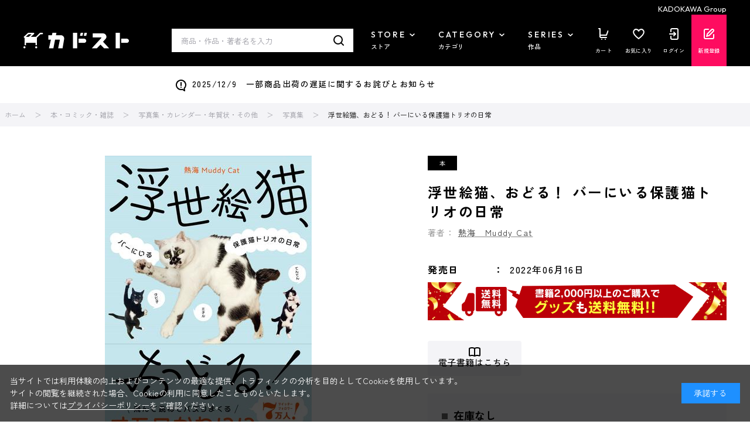

--- FILE ---
content_type: text/html; charset=utf-8
request_url: https://store.kadokawa.co.jp/shop/g/g322203001415/
body_size: 23005
content:
<!DOCTYPE html>
<html data-browse-mode="P" lang="ja" >
<head>
<meta charset="UTF-8">
<title>浮世絵猫、おどる！ バーにいる保護猫トリオの日常: 本・コミック・雑誌 | カドスト | KADOKAWA公式オンラインショップ</title>

<link rel="canonical" href="https://store.kadokawa.co.jp/shop/g/g322203001415/">


<meta name="description" content="浮世絵猫、おどる！ バーにいる保護猫トリオの日常をお探しならカドスト｜KADOKAWA公式オンラインショップ">
<meta name="keywords" content="322203001415,浮世絵猫、おどる！ バーにいる保護猫トリオの日常">


		
		<meta name="wwwroot" content="" />
<meta name="rooturl" content="https://store.kadokawa.co.jp" />
<meta name="viewport" content="width=1200">
<link rel="stylesheet" type="text/css" href="https://ajax.googleapis.com/ajax/libs/jqueryui/1.13.2/themes/ui-lightness/jquery-ui.min.css">
<link rel="stylesheet" type="text/css" href="/css/sys/reset.css">
<link rel="stylesheet" type="text/css" href="/css/sys/base.css">
<link rel="stylesheet" type="text/css" href="/css/sys/block_icon_image.css">
<link rel="stylesheet" type="text/css" href="/css/usr/firstview_goodsdetail.css">


<link rel="stylesheet" type="text/css" href="/css/usr/firstview_header.css">


<link rel="stylesheet" type="text/css" href="/css/sys/base_form.css" media="print" onload="this.media='all'">
<link rel="stylesheet" type="text/css" href="/css/sys/base_misc.css" media="print" onload="this.media='all'">
<link rel="stylesheet" type="text/css" href="/css/sys/layout.css" media="print" onload="this.media='all'">
<link rel="stylesheet" type="text/css" href="/css/sys/block_common.css" media="print" onload="this.media='all'">
<link rel="stylesheet" type="text/css" href="/css/sys/block_customer.css" media="print" onload="this.media='all'">
<link rel="stylesheet" type="text/css" href="/css/sys/block_goods.css" media="print" onload="this.media='all'">
<link rel="stylesheet" type="text/css" href="/css/sys/block_order.css" media="print" onload="this.media='all'">
<link rel="stylesheet" type="text/css" href="/css/sys/block_misc.css" media="print" onload="this.media='all'">
<link rel="stylesheet" type="text/css" href="/css/sys/block_store.css" media="print" onload="this.media='all'">
<link rel="stylesheet" type="text/css" href="/css/sys/block_page_category.css" media="print" onload="this.media='all'">
<link rel="stylesheet" type="text/css" href="/css/sys/block_page.css" media="print" onload="this.media='all'">
<link rel="stylesheet" type="text/css" href="/css/sys/block_no_code_cms.css" media="print" onload="this.media='all'">
<script src="https://ajax.googleapis.com/ajax/libs/jquery/3.6.4/jquery.min.js"></script>
<script src="https://ajax.googleapis.com/ajax/libs/jqueryui/1.13.2/jquery-ui.min.js"></script>
<script src="/lib/js.cookie.js" defer></script>
<script src="https://cdnjs.cloudflare.com/ajax/libs/jquery-cookie/1.4.1/jquery.cookie.js"></script>
<script src="/lib/jquery.balloon.js" defer></script>
<script src="/lib/goods/jquery.tile.min.js" defer></script>
<script src="/lib/modernizr-custom.js" defer></script>
<script src="/js/sys/tmpl.js" defer></script>
<script src="/js/sys/msg.js" defer></script>
<script src="/js/sys/sys.js" defer></script>
<script src="/js/sys/common.js" defer></script>
<script src="/js/sys/ui.js" defer></script>
<script src="/js/sys/dmp_data_send.js" ></script>
<script src="/js/sys/searchhistory_suggest.js" id="search_history_suggest_script" search-url="/shop/goods/search.aspx" cookie-name="kadokawaSearchWordHistory" defer></script>
<script src="/js/usr/header_notice.js" ></script>

		    <!-- COMMON_HEAD_TEMPLATE.html 始まり -->
    <link rel="preconnect" href="https://fonts.googleapis.com" />
    <link rel="preconnect" href="https://fonts.gstatic.com" crossorigin />
    <link href="https://fonts.googleapis.com/css2?family=Outfit:wght@400;500;700;900&family=Zen+Kaku+Gothic+New:wght@400;500;700&display=swap" rel="stylesheet" />
    <link rel="stylesheet" type="text/css" href="/css/usr/base.css" />
    <link rel="stylesheet" type="text/css" href="/css/usr/layout.css" />
    <link rel="stylesheet" type="text/css" href="/css/tv/mv.css" />
    <link rel="stylesheet" type="text/css" href="/css/usr/block.css" media="screen and (min-width: 768px)" onload="this.media='all'" />
    <link rel="stylesheet" type="text/css" href="/css/usr/user.css" media="print" onload="this.media='all'" />
    <link rel="stylesheet" type="text/css" href="/css/usr/slick.css" media="print" onload="this.media='all'" />
    <link rel="stylesheet" type="text/css" href="/css/usr/jquery.mCustomScrollbar.min.css" media="print" onload="this.media='all'" />
    <script src="/js/usr/slick.min.js" defer></script>
    <script src="/js/usr/jquery.mCustomScrollbar.concat.min.js" defer></script>
    <script src="/js/usr/jquery.matchHeight.js" defer></script>
    <script src="/js/usr/lazyload.min.js"></script>
    <script src="/js/usr/tmpl.js" defer></script>
    <script src="/js/usr/msg.js" defer></script>
    <script src="/js/usr/user.js" defer></script>
    <script src="/js/sys/add_event_contents_index.js"></script>
    <link rel="SHORTCUT ICON" href="/favicon.ico" />
    <link rel="apple-touch-icon" sizes="180x180" href="/apple-touch-icon.png">
    <!-- COMMON_HEAD_TEMPLATE.html 終わり -->
		


<script src="https://lightning-recommend.io/js/main.js" id="l-recommend" data-tenant="kadokawa" defer></script>
<script type="application/l-recommend">
    {
        "setting": {
            "defaultLoading": "lazy",
            "display": true,
            "tracking": true
        },
        "userInfo": {
            "rank": "0"
        }
    }
</script>


<script src="/js/usr/aireco_bookmark.js"></script>
<script>
window.LightningRecommendEventV2 = window.LightningRecommendEventV2 || [];
window.LightningRecommendEventV2.push({
    ready: function(){
        const template = document.createElement("template");
        template.innerHTML = '<input name="crsirefo_hidden" type="hidden" value="46c9322083fc1f35baff20d56ae0b0265a6582f117d7f35bbb624b521c54c93d">';
        const customerCrsirefo = template.content.firstElementChild?.value;
        LightningRecommend.registerExtendMethods({
            getCustomerCrsirefo: _ => customerCrsirefo
        });
    }
});
window.LightningRecommendEventV2.push({
    ready: function(){
        LightningRecommend.registerExtendMethods({
            dateFormat: window.dateFormat
        });
    }
});
window.LightningRecommendEventV2.push({
    ready: function(){
        LightningRecommend.registerExtendMethods({
            hrefAddContentIndex: window.hrefAddContentIndex
        });
    }
});

(function() {
    window.dateFormat = function(date){
        dt = new Date(date);
        var y = dt.getFullYear();
        var m = dt.getMonth() + 1;
        m = ('00' + m).slice(-2);
        var d = ('00' + dt.getDate()).slice(-2);
        
        return y + '年' + m + '月' + d + '日発売';
    }
})();
(function() {
    window.hrefAddContentIndex = function(href){
        document.querySelectorAll('[data-tagscode]').forEach(function(element, index) {
            var link = element.querySelectorAll('a');
            link.forEach(function(element) {
                if (href == element.getAttribute('href')) {
                    if (href.indexOf('?') != -1) {
                    href = (href + '&contents_index=' + (index + 1));
                    } else {
                    href = (href + '?contents_index=' + (index + 1));
                    }
                }
            });
        });
        return href;
    }
})();
</script>

<script>
window.dataLayer = [{
        'user_id': '00000000-0000-0000-0000-000000000000',
        'session_id': '',
        'content_group': '写真集'
}];
</script>
<!-- Google Tag Manager -->
<script>(function(w,d,s,l,i){w[l]=w[l]||[];w[l].push({'gtm.start':
new Date().getTime(),event:'gtm.js'});var f=d.getElementsByTagName(s)[0],
j=d.createElement(s),dl=l!='dataLayer'?'&l='+l:'';j.async=true;j.src=
'https://www.googletagmanager.com/gtm.js?id='+i+dl;f.parentNode.insertBefore(j,f);
})(window,document,'script','dataLayer','GTM-W3QBFXXQ');</script>
<!-- End Google Tag Manager -->

<script type="application/l-recommend">
    {
        "options": {
            "variationNameDelimiter": "　",
            "variationNameEnclosure": "（）",
            "currencyPrefix": "",
            "currencySuffix": "",
            "lazyLoadMargin": "1000px"
        }
    }
</script>
<script type="text/javascript" id="3f65bc51e3db">
    (function () {
        var merchantConfig = {
            csp: false        
        };

        var siteId = "3f65bc51e3db";
function t(t,e){for(var n=t.split(""),r=0;r<n.length;++r)n[r]=String.fromCharCode(n[r].charCodeAt(0)+e);return n.join("")}function e(e){return t(e,-_).replace(/%SN%/g,siteId)}function n(t){try{if("number"==typeof t&&window.location&&window.location.pathname){for(var e=window.location.pathname.split("/"),n=[],r=0;r<=Math.min(e.length-1,Math.abs(t));r++)n.push(e[r]);return n.join("/")||"/"}}catch(t){}return"/"}function r(t){try{Q.ex=t,o()&&-1===Q.ex.indexOf(X.uB)&&(Q.ex+=X.uB),i()&&-1===Q.ex.indexOf(X.uBr)&&(Q.ex+=X.uBr),a()&&-1===Q.ex.indexOf(X.nIL)&&(Q.ex+=X.nIL),window.ftr__snp_cwc||(Q.ex+=X.s),B(Q)}catch(t){}}function o(){var t="no"+"op"+"fn",e="g"+"a",n="n"+"ame";return window[e]&&window[e][n]===t}function i(){return!(!navigator.brave||"function"!=typeof navigator.brave.isBrave)}function a(){return document.currentScript&&document.currentScript.src}function c(t,e){function n(o){try{o.blockedURI===t&&(e(),document.removeEventListener(r,n))}catch(t){document.removeEventListener(r,n)}}var r="securitypolicyviolation";document.addEventListener(r,n),setTimeout(function(){document.removeEventListener(r,n)},2*60*1e3)}function u(t,e,n,r){var o=!1;t="https://"+t,c(t,function(){r(!0),o=!0});var i=document.createElement("script");i.onerror=function(){if(!o)try{r(!1),o=!0}catch(t){}},i.onload=n,i.type="text/javascript",i.id="ftr__script",i.async=!0,i.src=t;var a=document.getElementsByTagName("script")[0];a.parentNode.insertBefore(i,a)}function f(){tt(X.uDF),setTimeout(w,N,X.uDF)}function s(t,e,n,r){var o=!1,i=new XMLHttpRequest;if(c("https:"+t,function(){n(new Error("CSP Violation"),!0),o=!0}),"//"===t.slice(0,2)&&(t="https:"+t),"withCredentials"in i)i.open("GET",t,!0);else{if("undefined"==typeof XDomainRequest)return;i=new XDomainRequest,i.open("GET",t)}Object.keys(r).forEach(function(t){i.setRequestHeader(t,r[t])}),i.onload=function(){"function"==typeof e&&e(i)},i.onerror=function(t){if("function"==typeof n&&!o)try{n(t,!1),o=!0}catch(t){}},i.onprogress=function(){},i.ontimeout=function(){"function"==typeof n&&n("tim"+"eo"+"ut",!1)},setTimeout(function(){i.send()},0)}function d(t,siteId,e){function n(t){var e=t.toString(16);return e.length%2?"0"+e:e}function r(t){if(t<=0)return"";for(var e="0123456789abcdef",n="",r=0;r<t;r++)n+=e[Math.floor(Math.random()*e.length)];return n}function o(t){for(var e="",r=0;r<t.length;r++)e+=n(t.charCodeAt(r));return e}function i(t){for(var e=t.split(""),n=0;n<e.length;++n)e[n]=String.fromCharCode(255^e[n].charCodeAt(0));return e.join("")}e=e?"1":"0";var a=[];return a.push(t),a.push(siteId),a.push(e),function(t){var e=40,n="";return t.length<e/2&&(n=","+r(e/2-t.length-1)),o(i(t+n))}(a.join(","))}function h(){function t(){F&&(tt(X.dUAL),setTimeout(w,N,X.dUAL))}function e(t,e){r(e?X.uAS+X.uF+X.cP:X.uAS+X.uF),F="F"+"T"+"R"+"A"+"U",setTimeout(w,N,X.uAS)}window.ftr__fdad(t,e)}function l(){function t(){F&&setTimeout(w,N,X.uDAD)}function e(t,e){r(e?X.uDS+X.uF+X.cP:X.uDS+X.uF),F="F"+"T"+"R"+"A"+"U",setTimeout(w,N,X.uDS)}window.ftr__radd(t,e)}function w(t){try{var e;switch(t){case X.uFP:e=O;break;case X.uDF:e=M;break;default:e=F}if(!e)return;var n=function(){try{et(),r(t+X.uS)}catch(t){}},o=function(e){try{et(),Q.td=1*new Date-Q.ts,r(e?t+X.uF+X.cP:t+X.uF),t===X.uFP&&f(),t===X.uDF&&(I?l():h()),t!==X.uAS&&t!==X.dUAL||I||l(),t!==X.uDS&&t!==X.uDAD||I&&h()}catch(t){r(X.eUoe)}};if(e==="F"+"T"+"R"+"A"+"U")return void o();u(e,void 0,n,o)}catch(e){r(t+X.eTlu)}}var g="22ge:t7mj8unkn;1forxgiurqw1qhw2vwdwxv",v="fort",p="erTo",m="ken",_=3;window.ftr__config={m:merchantConfig,s:"24",si:siteId};var y=!1,U=!1,T=v+p+m,x=400*24*60,A=10,S={write:function(t,e,r,o){void 0===o&&(o=!0);var i=0;window.ftr__config&&window.ftr__config.m&&window.ftr__config.m.ckDepth&&(i=window.ftr__config.m.ckDepth);var a,c,u=n(i);if(r?(a=new Date,a.setTime(a.getTime()+60*r*1e3),c="; expires="+a.toGMTString()):c="",!o)return void(document.cookie=escape(t)+"="+escape(e)+c+"; path="+u);for(var f=1,s=document.domain.split("."),d=A,h=!0;h&&s.length>=f&&d>0;){var l=s.slice(-f).join(".");document.cookie=escape(t)+"="+escape(e)+c+"; path="+u+"; domain="+l;var w=S.read(t);null!=w&&w==e||(l="."+l,document.cookie=escape(t)+"="+escape(e)+c+"; path="+u+"; domain="+l),h=-1===document.cookie.indexOf(t+"="+e),f++,d--}},read:function(t){var e=null;try{for(var n=escape(t)+"=",r=document.cookie.split(";"),o=32,i=0;i<r.length;i++){for(var a=r[i];a.charCodeAt(0)===o;)a=a.substring(1,a.length);0===a.indexOf(n)&&(e=unescape(a.substring(n.length,a.length)))}}finally{return e}}},D=window.ftr__config.s;D+="ck";var L=function(t){var e=!1,n=null,r=function(){try{if(!n||!e)return;n.remove&&"function"==typeof n.remove?n.remove():document.head.removeChild(n),e=!1}catch(t){}};document.head&&(!function(){n=document.createElement("link"),n.setAttribute("rel","pre"+"con"+"nect"),n.setAttribute("cros"+"sori"+"gin","anonymous"),n.onload=r,n.onerror=r,n.setAttribute("href",t),document.head.appendChild(n),e=!0}(),setTimeout(r,3e3))},E=e(g||"22ge:t7mj8unkn;1forxgiurqw1qhw2vwdwxv"),C=t("[0Uhtxhvw0LG",-_),R=t("[0Fruuhodwlrq0LG",-_),P=t("Li0Qrqh0Pdwfk",-_),k=e("dss1vlwhshuirupdqfhwhvw1qhw"),q=e("2241414142gqv0txhu|"),F,b="fgq71iruwhu1frp",M=e("(VQ(1"+b+"2vq2(VQ(2vfulsw1mv"),V=e("(VQ(1"+b+"2vqV2(VQ(2vfulsw1mv"),O;window.ftr__config&&window.ftr__config.m&&window.ftr__config.m.fpi&&(O=window.ftr__config.m.fpi+e("2vq2(VQ(2vfulsw1mv"));var I=!1,N=10;window.ftr__startScriptLoad=1*new Date;var j=function(t){var e="ft"+"r:tok"+"enR"+"eady";window.ftr__tt&&clearTimeout(window.ftr__tt),window.ftr__tt=setTimeout(function(){try{delete window.ftr__tt,t+="_tt";var n=document.createEvent("Event");n.initEvent(e,!1,!1),n.detail=t,document.dispatchEvent(n)}catch(t){}},1e3)},B=function(t){var e=function(t){return t||""},n=e(t.id)+"_"+e(t.ts)+"_"+e(t.td)+"_"+e(t.ex)+"_"+e(D),r=x;!isNaN(window.ftr__config.m.ckTTL)&&window.ftr__config.m.ckTTL&&(r=window.ftr__config.m.ckTTL),S.write(T,n,r,!0),j(n),window.ftr__gt=n},G=function(){var t=S.read(T)||"",e=t.split("_"),n=function(t){return e[t]||void 0};return{id:n(0),ts:n(1),td:n(2),ex:n(3),vr:n(4)}},H=function(){for(var t={},e="fgu",n=[],r=0;r<256;r++)n[r]=(r<16?"0":"")+r.toString(16);var o=function(t,e,r,o,i){var a=i?"-":"";return n[255&t]+n[t>>8&255]+n[t>>16&255]+n[t>>24&255]+a+n[255&e]+n[e>>8&255]+a+n[e>>16&15|64]+n[e>>24&255]+a+n[63&r|128]+n[r>>8&255]+a+n[r>>16&255]+n[r>>24&255]+n[255&o]+n[o>>8&255]+n[o>>16&255]+n[o>>24&255]},i=function(){if(window.Uint32Array&&window.crypto&&window.crypto.getRandomValues){var t=new window.Uint32Array(4);return window.crypto.getRandomValues(t),{d0:t[0],d1:t[1],d2:t[2],d3:t[3]}}return{d0:4294967296*Math.random()>>>0,d1:4294967296*Math.random()>>>0,d2:4294967296*Math.random()>>>0,d3:4294967296*Math.random()>>>0}},a=function(){var t="",e=function(t,e){for(var n="",r=t;r>0;--r)n+=e.charAt(1e3*Math.random()%e.length);return n};return t+=e(2,"0123456789"),t+=e(1,"123456789"),t+=e(8,"0123456789")};return t.safeGenerateNoDash=function(){try{var t=i();return o(t.d0,t.d1,t.d2,t.d3,!1)}catch(t){try{return e+a()}catch(t){}}},t.isValidNumericalToken=function(t){return t&&t.toString().length<=11&&t.length>=9&&parseInt(t,10).toString().length<=11&&parseInt(t,10).toString().length>=9},t.isValidUUIDToken=function(t){return t&&32===t.toString().length&&/^[a-z0-9]+$/.test(t)},t.isValidFGUToken=function(t){return 0==t.indexOf(e)&&t.length>=12},t}(),X={uDF:"UDF",dUAL:"dUAL",uAS:"UAS",uDS:"UDS",uDAD:"UDAD",uFP:"UFP",mLd:"1",eTlu:"2",eUoe:"3",uS:"4",uF:"9",tmos:["T5","T10","T15","T30","T60"],tmosSecs:[5,10,15,30,60],bIR:"43",uB:"u",uBr:"b",cP:"c",nIL:"i",s:"s"};try{var Q=G();try{Q.id&&(H.isValidNumericalToken(Q.id)||H.isValidUUIDToken(Q.id)||H.isValidFGUToken(Q.id))?window.ftr__ncd=!1:(Q.id=H.safeGenerateNoDash(),window.ftr__ncd=!0),Q.ts=window.ftr__startScriptLoad,B(Q),window.ftr__snp_cwc=!!S.read(T),window.ftr__snp_cwc||(M=V);for(var $="for"+"ter"+".co"+"m",z="ht"+"tps://c"+"dn9."+$,J="ht"+"tps://"+Q.id+"-"+siteId+".cd"+"n."+$,K="http"+"s://cd"+"n3."+$,W=[z,J,K],Y=0;Y<W.length;Y++)L(W[Y]);var Z=new Array(X.tmosSecs.length),tt=function(t){for(var e=0;e<X.tmosSecs.length;e++)Z[e]=setTimeout(r,1e3*X.tmosSecs[e],t+X.tmos[e])},et=function(){for(var t=0;t<X.tmosSecs.length;t++)clearTimeout(Z[t])};window.ftr__fdad=function(e,n){if(!y){y=!0;var r={};r[P]=d(window.ftr__config.s,siteId,window.ftr__config.m.csp),s(E,function(n){try{var r=n.getAllResponseHeaders().toLowerCase();if(r.indexOf(R.toLowerCase())>=0){var o=n.getResponseHeader(R);window.ftr__altd2=t(atob(o),-_-1)}if(r.indexOf(C.toLowerCase())<0)return;var i=n.getResponseHeader(C),a=t(atob(i),-_-1);if(a){var c=a.split(":");if(c&&2===c.length){for(var u=c[0],f=c[1],s="",d=0,h=0;d<20;++d)s+=d%3>0&&h<12?siteId.charAt(h++):Q.id.charAt(d);var l=f.split(",");if(l.length>1){var w=l[0],g=l[1];F=u+"/"+w+"."+s+"."+g}}}e()}catch(t){}},function(t,e){n&&n(t,e)},r)}},window.ftr__radd=function(t,e){function n(e){try{var n=e.response,r=function(t){function e(t,o,i){try{if(i>=n)return{name:"",nextOffsetToProcess:o,error:"Max pointer dereference depth exceeded"};for(var a=[],c=o,u=t.getUint8(c),f=0;f<r;){if(f++,192==(192&u)){var s=(63&u)<<8|t.getUint8(c+1),d=e(t,s,i+1);if(d.error)return d;var h=d.name;return a.push(h),{name:a.join("."),nextOffsetToProcess:c+2}}if(!(u>0)){if(0!==u)return{name:"",nextOffsetToProcess:c,error:"Unexpected length at the end of name: "+u.toString()};return{name:a.join("."),nextOffsetToProcess:c+1}}for(var l="",w=1;w<=u;w++)l+=String.fromCharCode(t.getUint8(c+w));a.push(l),c+=u+1,u=t.getUint8(c)}return{name:"",nextOffsetToProcess:c,error:"Max iterations exceeded"}}catch(t){return{name:"",nextOffsetToProcess:o,error:"Unexpected error while parsing response: "+t.toString()}}}for(var n=4,r=100,o=16,i=new DataView(t),a=i.getUint16(0),c=i.getUint16(2),u=i.getUint16(4),f=i.getUint16(6),s=i.getUint16(8),d=i.getUint16(10),h=12,l=[],w=0;w<u;w++){var g=e(i,h,0);if(g.error)throw new Error(g.error);if(h=g.nextOffsetToProcess,!Number.isInteger(h))throw new Error("invalid returned offset");var v=g.name,p=i.getUint16(h);h+=2;var m=i.getUint16(h);h+=2,l.push({qname:v,qtype:p,qclass:m})}for(var _=[],w=0;w<f;w++){var g=e(i,h,0);if(g.error)throw new Error(g.error);if(h=g.nextOffsetToProcess,!Number.isInteger(h))throw new Error("invalid returned offset");var y=g.name,U=i.getUint16(h);if(U!==o)throw new Error("Unexpected record type: "+U.toString());h+=2;var T=i.getUint16(h);h+=2;var x=i.getUint32(h);h+=4;var A=i.getUint16(h);h+=2;for(var S="",D=h,L=0;D<h+A&&L<r;){L++;var E=i.getUint8(D);D+=1;S+=(new TextDecoder).decode(t.slice(D,D+E)),D+=E}if(L>=r)throw new Error("Max iterations exceeded while reading TXT data");h+=A,_.push({name:y,type:U,class:T,ttl:x,data:S})}return{transactionId:a,flags:c,questionCount:u,answerCount:f,authorityCount:s,additionalCount:d,questions:l,answers:_}}(n);if(!r)throw new Error("Error parsing DNS response");if(!("answers"in r))throw new Error("Unexpected response");var o=r.answers;if(0===o.length)throw new Error("No answers found");var i=o[0].data;if(i=i.replace(/^"(.*)"$/,"$1"),decodedVal=function(t){var e=40,n=32,r=126;try{for(var o=atob(t),i="",a=0;a<o.length;a++)i+=function(t){var o=t.charCodeAt(0),i=o-e;return i<n&&(i=r-(n-i)+1),String.fromCharCode(i)}(o[a]);return atob(i)}catch(t){return}}(i),!decodedVal)throw new Error("failed to decode the value");var a=function(t){var e="_"+"D"+"L"+"M"+"_",n=t.split(e);if(!(n.length<2)){var r=n[0],o=n[1];if(!(r.split(".").length-1<1))return{jURL:r,eURL:o}}}(decodedVal);if(!a)throw new Error("failed to parse the value");var c=a.jURL,u=a.eURL;F=function(t){for(var e="",n=0,r=0;n<20;++n)e+=n%3>0&&r<12?siteId.charAt(r++):Q.id.charAt(n);return t.replace("/PRM1","").replace("/PRM2","/main.").replace("/PRM3",e).replace("/PRM4",".js")}(c),window.ftr__altd3=u,t()}catch(t){}}function r(t,n){e&&e(t,n)}if(!U){window.ftr__config.m.dr==="N"+"D"+"R"&&e(new Error("N"+"D"+"R"),!1),q&&k||e(new Error("D"+"P"+"P"),!1),U=!0;try{var o=function(t){for(var e=new Uint8Array([0,0]),n=new Uint8Array([1,0]),r=new Uint8Array([0,1]),o=new Uint8Array([0,0]),i=new Uint8Array([0,0]),a=new Uint8Array([0,0]),c=t.split("."),u=[],f=0;f<c.length;f++){var s=c[f];u.push(s.length);for(var d=0;d<s.length;d++)u.push(s.charCodeAt(d))}u.push(0);var h=16,l=new Uint8Array([0,h]),w=new Uint8Array([0,1]),g=new Uint8Array(e.length+n.length+r.length+o.length+i.length+a.length+u.length+l.length+w.length);return g.set(e,0),g.set(n,e.length),g.set(r,e.length+n.length),g.set(o,e.length+n.length+r.length),g.set(i,e.length+n.length+r.length+o.length),g.set(a,e.length+n.length+r.length+o.length+i.length),g.set(u,e.length+n.length+r.length+o.length+i.length+a.length),g.set(l,e.length+n.length+r.length+o.length+i.length+a.length+u.length),g.set(w,e.length+n.length+r.length+o.length+i.length+a.length+u.length+l.length),g}(k);!function(t,e,n,r,o){var i=!1,a=new XMLHttpRequest;if(c("https:"+t,function(){o(new Error("CSP Violation"),!0),i=!0}),"//"===t.slice(0,2)&&(t="https:"+t),"withCredentials"in a)a.open("POST",t,!0);else{if("undefined"==typeof XDomainRequest)return;a=new XDomainRequest,a.open("POST",t)}a.responseType="arraybuffer",a.setRequestHeader("Content-Type",e),a.onload=function(){"function"==typeof r&&r(a)},a.onerror=function(t){if("function"==typeof o&&!i)try{o(t,!1),i=!0}catch(t){}},a.onprogress=function(){},a.ontimeout=function(){"function"==typeof o&&o("tim"+"eo"+"ut",!1)},setTimeout(function(){a.send(n)},0)}(q,"application/dns-message",o,n,r)}catch(t){e(t,!1)}}};var nt=O?X.uFP:X.uDF;tt(nt),setTimeout(w,N,nt)}catch(t){r(X.mLd)}}catch(t){}})();
</script><script>
window.dataLayer = window.dataLayer || [];
window.dataLayer.push({ ecommerce: null });
window.dataLayer.push({
  'event': 'view_item',
  'ecommerce': {
    'currency': 'JPY',
    'value': 1400,
    'items': [
      {
        'item_name': '浮世絵猫、おどる！ バーにいる保護猫トリオの日常',
        'item_id': '322203001415',
        'item_brand': 'KADOKAWA ブックストア',
        'item_category': '写真集',
        'item_category2': '',
        'item_list_id': 'external_site',
        'item_list_name': 'サイト外ページ',
        'index': 0,
        'price': 1400,
        'quantity': 1,
        'affiliation': '',
        'coupon': '',
        'promotion_id': '',
        'promotion_name': ''
      }
    ]
  }
});
document.addEventListener('DOMContentLoaded', function() {
  document.querySelectorAll('.block-add-cart--btn').forEach(function(cartbtn) {
    cartbtn.addEventListener('click', function() {
      window.dataLayer.push({ ecommerce: null });
      window.dataLayer.push({
        'event': 'add_to_cart',
        'ecommerce': {
          'currency': 'JPY',
          'value': (1400 * Number(document.querySelector('[name="qty"]').value)),
          'items': [
            {
              'item_name': '浮世絵猫、おどる！ バーにいる保護猫トリオの日常',
              'item_id': '322203001415',
              'item_brand': 'KADOKAWA ブックストア',
              'item_category': '写真集',
              'item_category2': '',
              'item_list_id': 'external_site',
              'item_list_name': 'サイト外ページ',
              'index': 0,
              'price': 1400,
              'quantity': Number(document.querySelector('[name="qty"]').value),
              'affiliation': '',
              'coupon': '',
              'promotion_id': '',
              'promotion_name': ''
            }
          ]
        }
      });
    });
  });
});
</script>


	    <!-- COMMON_HEAD_FIRSTVIEW_TEMPLATE.html 始まり -->
    <link rel="preconnect" href="https://fonts.googleapis.com" />
    <link rel="preconnect" href="https://fonts.gstatic.com" crossorigin />
    <link href="https://fonts.googleapis.com/css2?family=Outfit:wght@400;500;900&family=Zen+Kaku+Gothic+New:wght@400;500;700&display=swap" rel="stylesheet" />
    <!--<link rel="stylesheet" type="text/css" href="/css/usr/style.css" />-->
    <link rel="stylesheet" type="text/css" href="/css/usr/slick.css" media="print" onload="this.media='all'" />
    <link rel="stylesheet" type="text/css" href="/css/usr/jquery.mCustomScrollbar.min.css" media="print" onload="this.media='all'" />
    <script src="/js/usr/slick.min.js" defer></script>
    <script src="/js/usr/jquery.mCustomScrollbar.concat.min.js" defer></script>
    <script src="/js/usr/jquery.matchHeight.js" defer></script>
    <script src="/js/usr/lazyload.min.js"></script>
    <script src="/js/usr/tmpl.js" defer></script>
    <script src="/js/usr/msg.js" defer></script>
    <link rel="apple-touch-icon" sizes="180x180" href="/apple-touch-icon.png">
	<link rel="SHORTCUT ICON" href="/favicon.ico">
    <!-- COMMON_HEAD_FIRSTVIEW_TEMPLATE.html 終わり -->

	


	<script src="/js/usr/goods.js" defer></script>
<script src="/js/usr/zoomsl.min.js" defer></script>
<script src="/js/usr/goods_detail.js" defer></script>

<link rel="apple-touch-icon" sizes="180x180" href="/apple-touch-icon.png">
<link rel="SHORTCUT ICON" href="/favicon.ico">

<!-- metatag meta -->
<meta property="metatag:device" content="desktop" />
<meta property="metatag:page_type" content="goods" />
<meta property="metatag:cart_item" content="[]" />
<meta property="metatag:attr" content="" />
<meta property="metatag:goods_detail" content="{&quot;goods&quot;:&quot;322203001415&quot;,&quot;category&quot;:&quot;109130&quot;,&quot;name&quot;:&quot;浮世絵猫、おどる！ バーにいる保護猫トリオの日常&quot;,&quot;variation_name1&quot;:&quot;&quot;,&quot;variation_name2&quot;:&quot;&quot;,&quot;item_code&quot;:&quot;9784046058256&quot;,&quot;backorder_fg&quot;:&quot;0&quot;,&quot;s_dt&quot;:&quot;&quot;,&quot;f_dt&quot;:&quot;&quot;,&quot;release_dt&quot;:&quot;2022/06/14 10:00:00&quot;,&quot;regular&quot;:&quot;0&quot;,&quot;set_fg&quot;:&quot;0&quot;,&quot;stock_status&quot;:&quot;0&quot;,&quot;price&quot;:&quot;1540&quot;,&quot;sale_fg&quot;:&quot;false&quot;,&quot;brand&quot;:&quot;book-store&quot;,&quot;brand_name&quot;:&quot;KADOKAWA ブックストア&quot;,&quot;category_name&quot;:&quot;写真集&quot;,&quot;category_code1&quot;:&quot;10&quot;,&quot;category_name1&quot;:&quot;本・コミック・雑誌&quot;,&quot;category_code2&quot;:&quot;1091&quot;,&quot;category_name2&quot;:&quot;写真集・カレンダー・年賀状・その他&quot;,&quot;category_code3&quot;:&quot;109130&quot;,&quot;category_name3&quot;:&quot;写真集&quot;,&quot;category_code4&quot;:&quot;109130&quot;,&quot;category_name4&quot;:&quot;写真集&quot;}" />
<meta property="metatag:goods_keyword" content="[{&quot;goods&quot;:&quot;322203001415&quot;,&quot;stock&quot;:&quot;015:―&quot;},{&quot;goods&quot;:&quot;322203001415&quot;,&quot;stock&quot;:&quot;322203001415&quot;},{&quot;goods&quot;:&quot;322203001415&quot;,&quot;stock&quot;:&quot;9784046058256&quot;},{&quot;goods&quot;:&quot;322203001415&quot;,&quot;stock&quot;:&quot;CAT&quot;},{&quot;goods&quot;:&quot;322203001415&quot;,&quot;stock&quot;:&quot;ＫＡＤＯＫＡＷＡ&quot;},{&quot;goods&quot;:&quot;322203001415&quot;,&quot;stock&quot;:&quot;MUDDY&quot;},{&quot;goods&quot;:&quot;322203001415&quot;,&quot;stock&quot;:&quot;その他&quot;},{&quot;goods&quot;:&quot;322203001415&quot;,&quot;stock&quot;:&quot;タビ子&quot;},{&quot;goods&quot;:&quot;322203001415&quot;,&quot;stock&quot;:&quot;てんてん&quot;},{&quot;goods&quot;:&quot;322203001415&quot;,&quot;stock&quot;:&quot;ねこ&quot;},{&quot;goods&quot;:&quot;322203001415&quot;,&quot;stock&quot;:&quot;バーにいる保護猫トリオの日常&quot;},{&quot;goods&quot;:&quot;322203001415&quot;,&quot;stock&quot;:&quot;まるで浮世絵！？&quot;},{&quot;goods&quot;:&quot;322203001415&quot;,&quot;stock&quot;:&quot;ミチル&quot;},{&quot;goods&quot;:&quot;322203001415&quot;,&quot;stock&quot;:&quot;ミチル、てんてん、たび子の「踊る！ネコ劇場」&quot;},{&quot;goods&quot;:&quot;322203001415&quot;,&quot;stock&quot;:&quot;一般書&quot;},{&quot;goods&quot;:&quot;322203001415&quot;,&quot;stock&quot;:&quot;仰天＆爆笑のネコちゃん劇場へようこそ！&quot;},{&quot;goods&quot;:&quot;322203001415&quot;,&quot;stock&quot;:&quot;写真集&quot;},{&quot;goods&quot;:&quot;322203001415&quot;,&quot;stock&quot;:&quot;趣味・実用（中経）&quot;},{&quot;goods&quot;:&quot;322203001415&quot;,&quot;stock&quot;:&quot;中経出版&quot;},{&quot;goods&quot;:&quot;322203001415&quot;,&quot;stock&quot;:&quot;猫&quot;},{&quot;goods&quot;:&quot;322203001415&quot;,&quot;stock&quot;:&quot;猫好き&quot;},{&quot;goods&quot;:&quot;322203001415&quot;,&quot;stock&quot;:&quot;熱海&quot;},{&quot;goods&quot;:&quot;322203001415&quot;,&quot;stock&quot;:&quot;熱海MuddyCat&quot;},{&quot;goods&quot;:&quot;322203001415&quot;,&quot;stock&quot;:&quot;熱海の保護猫トリオ、舞う！&quot;},{&quot;goods&quot;:&quot;322203001415&quot;,&quot;stock&quot;:&quot;浮世絵猫&quot;},{&quot;goods&quot;:&quot;322203001415&quot;,&quot;stock&quot;:&quot;浮世絵猫、おどる！&quot;},{&quot;goods&quot;:&quot;322203001415&quot;,&quot;stock&quot;:&quot;浮世絵猫、踊る！&quot;},{&quot;goods&quot;:&quot;322203001415&quot;,&quot;stock&quot;:&quot;保護猫トリオ&quot;},{&quot;goods&quot;:&quot;322203001415&quot;,&quot;stock&quot;:&quot;保護猫トリオの日常&quot;}]" />
<meta property="metatag:goods_event" content="[{&quot;event&quot;:&quot;category-book&quot;,&quot;name&quot;:&quot;書籍カテゴリ商品&quot;,&quot;goods&quot;:&quot;322203001415&quot;}]" />
<meta property="metatag:goods_genre" content="[{&quot;genre&quot;:&quot;0105&quot;,&quot;name&quot;:&quot;写真集&quot;,&quot;goods&quot;:&quot;322203001415&quot;}]" />


<script src="/js/sys/goods_ajax_bookmark.js" defer></script>
<script src="/js/sys/goods_ajax_quickview.js" defer></script>

<script>
(function(){
  'use strict';
  window.dataLayer = window.dataLayer || [];
  dataLayer.push({
    'metatag_ga_sessionid': '',
    'metatag_ga_customerguid': '00000000-0000-0000-0000-000000000000'
  });
})();
</script>

<meta property="og:url" content="https://store.kadokawa.co.jp/shop/g/g322203001415/">
<meta property="og:type" content="product">
<meta property="product:price:amount" content="1540">
<meta property="product:price:currency" content="JPY">
<meta property="product:product_link" content="https://store.kadokawa.co.jp/shop/g/g322203001415/">
<meta property="og:title" content="浮世絵猫、おどる！ バーにいる保護猫トリオの日常: 本・コミック・雑誌 | カドスト | KADOKAWA公式オンラインショップ">
<meta property="og:description" content="浮世絵猫、おどる！ バーにいる保護猫トリオの日常をお探しならカドスト｜KADOKAWA公式オンラインショップ">

<meta property="og:image" content="https://cdn.kdkw.jp/cover_500/322203/322203001415.jpg">





	<script src="https://apis.google.com/js/platform.js" async defer>
		{lang: 'ja'}
	</script>




<script type="text/javascript" src="/js/sys/goods_list_ajax_bookmark.js" defer></script>

</head>
<body 

class="page-goods" 

		

>

<!-- Google Tag Manager (noscript) -->
<noscript><iframe src="https://www.googletagmanager.com/ns.html?id=GTM-W3QBFXXQ"
height="0" width="0" style="display:none;visibility:hidden"></iframe></noscript>
<!-- End Google Tag Manager (noscript) -->






<div class="wrapper">


	
		
		
		
			
				    
					<!-- 共通ヘッダー 始まり -->
<div id="header"></div>
<header class="block-header">
  <div class="block-group">KADOKAWA Group</div>
  <div class="block-container">
    <div class="block-header-sp-menu-switch sp-only">
      <label class="js-sp-menu-switch"><span></span><span></span><span></span></label>
    </div>
    <h1 class="block-header-logo"><a href="/shop/">カドスト</a></h1>
    <div class="block-header-search pc-only">
      <form name="frmSearch" method="get" action="https://store.kadokawa.co.jp/shop/goods/search.aspx">
        <input type="hidden" name="search" value="x" />
        <input class="block-header-search--keyword js-suggest-search" type="text" value="" tabindex="1" id="keyword" placeholder="商品・作品・著者名を入力" title="商品・作品・著者名を入力" name="keyword" data-suggest-submit="on" autocomplete="off" />
        <button class="block-header-search--submit" type="submit" tabindex="1" name="search" value="search">検索</button>
      </form>
    </div>
    <nav class="block-header-nav-pc pc-only">
      <ul class="block-header-nav-pc-items">
        <li class="block-header-nav-pc-item">
          <div class="block-header-nav-pc-ttl js-header-nav-switch">
            <span class="ff-en">STORE</span>
            <span class="ff-ja">ストア</span>
          </div>
          <div class="block-header-nav-pc-submenu js-header-nav-target">
            <div class="block-header-nav-pc-submenu-bg js-hader-nav-close"></div>
            <div class="block-header-nav-pc-submenu-body">
              <div class="block-header-nav-pc-submenu-inner block-container">
                <div class="block-header-nav-pc-submenu-category">
                  <div class="block-header-nav-pc-submenu-category-tab">
                    <div class="block-header-nav-pc-submenu-category-tab-inner">
                      <ul>
                        <li><button class="js-nav-shop-switch is-active">KADOKAWAブックストア</button></li>
                        <li><button class="js-nav-shop-switch">KADOKAWAラノベ＆コミックグッズストア</button></li>
                        <li><button class="js-nav-shop-switch">KADOKAWAアニメストア</button></li>
                        <li><button class="js-nav-shop-switch">エビテン[ebten]</button></li>
                        <li><button class="js-nav-shop-switch">ホビーストア</button></li>
                        <li><button class="js-nav-shop-switch">Newtype Anime Market</button></li>
                        <li><button class="js-nav-shop-switch">著者プロデュース＆コラボグッズ</button></li>
                        <li><button class="js-nav-shop-switch">ケツジツ</button></li>
                        <li><button class="js-nav-shop-switch">カドスト.TV</button></li>
                      </ul>
                    </div>
                  </div>
                  <div class="block-header-nav-pc-submenu-category-target">
                    <div class="block-header-nav-pc-submenu-category-target-item js-nav-shop-target is-active">
                      <div class="block-header-nav-pc-submenu-list-ttl">
                        <div class="ttl"><a href="/shop/brand/book-store/">KADOKAWAブックストア</a></div>
                        <div class="list-link"><a href="/shop/brand/book-store/">一覧はこちら</a></div>
                      </div>
                      <div class="block-header-nav-pc-submenu-list-content">
                        <ul>
                          <li><a href="/shop/r/r0101/">コミック</a></li>
                          <li><a href="/shop/r/r0102/">ライトノベル</a></li>
                          <li><a href="/shop/r/r0103/">文芸</a></li>
                          <li><a href="/shop/r/r0104/">児童書</a></li>
                          <li><a href="/shop/r/r0105/">写真集</a></li>
                          <li><a href="/shop/r/r0106/">雑誌</a></li>
                          <li><a href="/shop/r/r0107/">マーケティング</a></li>
                          <li><a href="/shop/pages/teiki.aspx">定期購読</a></li>
                        </ul>
                      </div>
                    </div>
                    <div class="block-header-nav-pc-submenu-category-target-item js-nav-shop-target">
                      <div class="block-header-nav-pc-submenu-list-ttl">
                        <div class="ttl"><a href="/shop/brand/lanove-comic/">KADOKAWAラノベ＆コミックグッズストア</a></div>
                        <div class="list-link"><a href="/shop/brand/lanove-comic/">一覧はこちら</a></div>
                      </div>
                      <div class="block-header-nav-pc-submenu-list-content">
                        <ul>
                          <li><a href="/shop/r/r0201/">電撃文庫</a></li>
                          <li><a href="/shop/r/r0202/">MF文庫J</a></li>
                          <li><a href="/shop/r/r0203/">ファンタジア文庫</a></li>
                          <li><a href="/shop/r/r0204/">角川スニーカー文庫</a></li>
                          <li><a href="/shop/r/r0205/">LoveLive!Days</a></li>
                          <li><a href="/shop/r/r0206/">電撃萌王</a></li>
                        </ul>
                      </div>
                    </div>
                    <div class="block-header-nav-pc-submenu-category-target-item js-nav-shop-target">
                      <div class="block-header-nav-pc-submenu-list-ttl">
                        <div class="ttl"><a href="/shop/brand/anime-store/">KADOKAWAアニメストア</a></div>
                        <div class="list-link"><a href="/shop/brand/anime-store/">一覧はこちら</a></div>
                      </div>
                      <div class="block-header-nav-pc-submenu-list-content">
                        <ul>
                          <li><a href="/shop/r/r0301/">Blu-ray&DVD</a></li>
                          <li><a href="/shop/r/r0302/">グッズ</a></li>
                          <li><a href="/shop/r/r0303/">フィギュア</a></li>
                        </ul>
                      </div>
                    </div>
                    <div class="block-header-nav-pc-submenu-category-target-item js-nav-shop-target">
                      <div class="block-header-nav-pc-submenu-list-ttl">
                        <div class="ttl"><a href="/shop/brand/ebten/">エビテン[ebten]</a></div>
                        <div class="list-link"><a href="/shop/brand/ebten/">一覧はこちら</a></div>
                      </div>
                      <div class="block-header-nav-pc-submenu-list-content">
                        <ul>
                          <li><a href="/shop/r/r09/">ファミ通販</a></li>
                          <li><a href="/shop/r/r10/">ゲームの電撃ストア</a></li>
                          <li><a href="/shop/pages/mydesign.aspx">あつまれ どうぶつの森 マイグッズコレクション</a></li>
                          <li><a href="/shop/r/r11/">セガストア オンライン</a></li>
                          <li><a href="/shop/r/r13/">アトラスDショップ</a></li>
                          <li><a href="/shop/r/r15/">ファルコム電撃ストア</a></li>
                          <li><a href="/shop/r/r17/">スパイク・チュンソフト ストア</a></li>
                          <li><a href="/shop/r/r19/">阿々久商店</a></li>
                          <li><a href="/shop/r/r20/">UBISOFT SHOP</a></li>
                          <li><a href="/shop/r/r16/">レベルファイブ オンラインストア</a></li>
                          <li><a href="/shop/r/r14/">マーベラスショップ</a></li>
                          <li><a href="/shop/r/r24/">EBCCO</a></li>
                          <li><a href="/shop/r/r23/">エビテンレコード</a></li>
                          <li><a href="/shop/r/r25/">KGL STORE</a></li>
                          <li><a href="/shop/r/r18/">江戸川酒保</a></li>
                          <li><a href="/shop/r/r22/">アークス★ショップ</a></li>
                          <li><a href="/shop/r/r21/">太正浪漫堂</a></li>
                          <li><a href="/shop/r/r12/">PSグッズストア</a></li>
                        </ul>
                      </div>
                    </div>
                    <div class="block-header-nav-pc-submenu-category-target-item js-nav-shop-target">
                      <div class="block-header-nav-pc-submenu-list-ttl">
                        <div class="ttl"><a href="/shop/brand/hobby-store/">ホビーストア</a></div>
                        <div class="list-link"><a href="/shop/brand/hobby-store/">一覧はこちら</a></div>
                      </div>
                      <!--<div class="block-header-nav-pc-submenu-list-content">
                              <ul>
                                <li><a href="#">ストア名ストア名ストア名ストア名</a></li>
                              </ul>
                            </div>-->
                    </div>
                    <div class="block-header-nav-pc-submenu-category-target-item js-nav-shop-target">
                      <div class="block-header-nav-pc-submenu-list-ttl">
                        <div class="ttl"><a href="/shop/brand/newtype/">Newtype Anime Market</a></div>
                        <div class="list-link"><a href="/shop/brand/newtype/">一覧はこちら</a></div>
                      </div>
                      <div class="block-header-nav-pc-submenu-list-content">
                        <ul>
                          <li><a href="/shop/e/ejinja/">武蔵野坐令和神社</a></li>
                          <li><a href="/shop/r/r0503/">VTempo</a></li>
                        </ul>
                      </div>
                    </div>
                    <div class="block-header-nav-pc-submenu-category-target-item js-nav-shop-target">
                      <div class="block-header-nav-pc-submenu-list-ttl">
                        <div class="ttl"><a href="/shop/brand/Author-Produce/">著者プロデュース＆コラボグッズ</a></div>
                        <div class="list-link"><a href="/shop/brand/Author-Produce/">一覧はこちら</a></div>
                      </div>
                      <!--<div class="block-header-nav-pc-submenu-list-content">
                              <ul>
                                <li><a href="#">ストア名ストア名ストア名ストア名</a></li>
                              </ul>
                            </div>-->
                    </div>
                    <div class="block-header-nav-pc-submenu-category-target-item js-nav-shop-target">
                      <div class="block-header-nav-pc-submenu-list-ttl">
                        <div class="ttl"><a href="/shop/k/">ケツジツ</a></div>
                        <div class="list-link"><a href="/shop/k/">一覧はこちら</a></div>
                      </div>
                      <!-- <div class="block-header-nav-pc-submenu-list-content">
                              <ul>
                                <li><a href="#">ストア名ストア名ストア名ストア名</a></li>
                              </ul>
                            </div>-->
                    </div>
                    <div class="block-header-nav-pc-submenu-category-target-item js-nav-shop-target">
                      <div class="block-header-nav-pc-submenu-list-ttl">
                        <div class="ttl"><a href="/shop/c/c30/">カドスト.TV</a></div>
                        <div class="list-link"><a href="/shop/c/c30/">一覧はこちら</a></div>
                      </div>
                      <!--<div class="block-header-nav-pc-submenu-list-content">
                              <ul>
                                <li><a href="#">ストア名ストア名ストア名ストア名</a></li>
                              </ul>
                            </div>-->
                    </div>
                  </div>
                </div>
              </div>
            </div>
          </div>
        </li>
        <li class="block-header-nav-pc-item">
          <div class="block-header-nav-pc-ttl js-header-nav-switch">
            <span class="ff-en">CATEGORY</span>
            <span class="ff-ja">カテゴリ</span>
          </div>
          <div class="block-header-nav-pc-submenu js-header-nav-target">
            <div class="block-header-nav-pc-submenu-bg js-hader-nav-close"></div>
            <div class="block-header-nav-pc-submenu-body">
              <div class="block-header-nav-pc-submenu-inner block-container">
                <div class="block-header-nav-pc-submenu-category">
                  <div class="block-header-nav-pc-submenu-category-tab">
                    <div class="block-header-nav-pc-submenu-category-tab-inner">
                      <ul>
                        <li><button class="js-nav-category-switch is-active">本・コミック・雑誌</button></li>
                        <li><button class="js-nav-category-switch">BD・DVD・CD</button></li>
                        <li><button class="js-nav-category-switch">ゲーム</button></li>
                        <li><button class="js-nav-category-switch">フィギュア・プラモデル</button></li>
                        <li><button class="js-nav-category-switch">グッズ・文具</button></li>
                        <li><button class="js-nav-category-switch">ファッション</button></li>
                        <li><button class="js-nav-category-switch">その他グッズ</button></li>
                      </ul>
                    </div>
                  </div>
                  <div class="block-header-nav-pc-submenu-category-target">
                    <div class="block-header-nav-pc-submenu-category-target-item js-nav-category-target is-active">
                      <div class="block-header-nav-pc-submenu-list-ttl">
                        <div class="ttl"><a href="/shop/c/c10/">本・コミック・雑誌</a></div>
                        <div class="list-link"><a href="https://store.kadokawa.co.jp/shop/c/">一覧はこちら</a></div>
                      </div>
                      <div class="js-dynamic-category block-header-nav-pc-submenu-list-content" data-category="10"></div>
                    </div>
                    <div class="block-header-nav-pc-submenu-category-target-item js-nav-category-target">
                      <div class="block-header-nav-pc-submenu-list-ttl">
                        <div class="ttl"><a href="/shop/c/c20/">BD・DVD・CD</a></div>
                        <div class="list-link"><a href="https://store.kadokawa.co.jp/shop/c/">一覧はこちら</a></div>
                      </div>
                      <div class="js-dynamic-category block-header-nav-pc-submenu-list-content" data-category="20"></div>
                    </div>
                    <div class="block-header-nav-pc-submenu-category-target-item js-nav-category-target">
                      <div class="block-header-nav-pc-submenu-list-ttl">
                        <div class="ttl"><a href="/shop/c/c21/">ゲーム</a></div>
                        <div class="list-link"><a href="https://store.kadokawa.co.jp/shop/c/">一覧はこちら</a></div>
                      </div>
                      <div class="js-dynamic-category block-header-nav-pc-submenu-list-content" data-category="21"></div>
                    </div>
                    <div class="block-header-nav-pc-submenu-category-target-item js-nav-category-target">
                      <div class="block-header-nav-pc-submenu-list-ttl">
                        <div class="ttl"><a href="/shop/c/c22/">フィギュア・プラモデル</a></div>
                        <div class="list-link"><a href="https://store.kadokawa.co.jp/shop/c/">一覧はこちら</a></div>
                      </div>
                      <div class="js-dynamic-category block-header-nav-pc-submenu-list-content" data-category="22"></div>
                    </div>
                    <div class="block-header-nav-pc-submenu-category-target-item js-nav-category-target">
                      <div class="block-header-nav-pc-submenu-list-ttl">
                        <div class="ttl"><a href="/shop/c/c23/">グッズ・文具</a></div>
                        <div class="list-link"><a href="https://store.kadokawa.co.jp/shop/c/">一覧はこちら</a></div>
                      </div>
                      <div class="js-dynamic-category block-header-nav-pc-submenu-list-content" data-category="23"></div>
                    </div>
                    <div class="block-header-nav-pc-submenu-category-target-item js-nav-category-target">
                      <div class="block-header-nav-pc-submenu-list-ttl">
                        <div class="ttl"><a href="/shop/c/c24/">ファッション</a></div>
                        <div class="list-link"><a href="https://store.kadokawa.co.jp/shop/c/">一覧はこちら</a></div>
                      </div>
                      <div class="js-dynamic-category block-header-nav-pc-submenu-list-content" data-category="24"></div>
                    </div>
                    <div class="block-header-nav-pc-submenu-category-target-item js-nav-category-target">
                      <div class="block-header-nav-pc-submenu-list-ttl">
                        <div class="ttl"><a href="/shop/c/c25/">その他グッズ</a></div>
                        <div class="list-link"><a href="https://store.kadokawa.co.jp/shop/c/">一覧はこちら</a></div>
                      </div>
                      <div class="js-dynamic-category block-header-nav-pc-submenu-list-content" data-category="25"></div>
                    </div>
                  </div>
                </div>
              </div>
            </div>
          </div>
        </li>
        <li class="block-header-nav-pc-item">
          <div class="block-header-nav-pc-ttl js-header-nav-switch">
            <span class="ff-en">SERIES</span>
            <span class="ff-ja">作品</span>
          </div>
          <div class="block-header-nav-pc-submenu js-header-nav-target">
            <div class="block-header-nav-pc-submenu-bg js-hader-nav-close"></div>
            <div class="block-header-nav-pc-submenu-body">
              <div class="block-header-nav-pc-submenu-inner block-container">
                <div class="block-header-nav-pc-submenu-series">
                  <div class="block-header-nav-pc-submenu-series-tab">
                    <div class="block-header-nav-pc-submenu-series-tab-inner">
                      <ul>
                        <li><button class="js-nav-series-switch is-active">あ行</button></li>
                        <li><button class="js-nav-series-switch">か行</button></li>
                        <li><button class="js-nav-series-switch">さ行</button></li>
                        <li><button class="js-nav-series-switch">た行</button></li>
                        <li><button class="js-nav-series-switch">な行</button></li>
                        <li><button class="js-nav-series-switch">は行</button></li>
                        <li><button class="js-nav-series-switch">ま行</button></li>
                        <li><button class="js-nav-series-switch">や行</button></li>
                        <li><button class="js-nav-series-switch">ら行</button></li>
                        <li><button class="js-nav-series-switch">わ行</button></li>
                      </ul>
                    </div>
                  </div>
                  <div class="block-header-nav-pc-submenu-series-target">
                    <div class="block-header-nav-pc-submenu-series-target-item js-nav-series-target is-active">
                      <div class="block-header-nav-pc-submenu-list-ttl">
                        <div class="ttl">あ行</div>
                        <div class="list-link"><a href="https://store.kadokawa.co.jp/shop/series/series.aspx#a_line">一覧はこちら</a></div>
                      </div>
                      <div class="block-header-nav-pc-submenu-list-content">
                        <ul>
                          <li><a href="/shop/series/series00159575/">アンジュ・ユナイト</a></li>
                          <li><a href="/shop/series/series00088403/">異世界おじさん</a></li>
                          <li><a href="/shop/series/seriesM733/">異世界迷宮でハーレムを</a></li>
                          <li><a href="/shop/series/seriesM710/">痛いのは嫌なので防御力に極振りしたいと思います。</a></li>
                          <li><a href="/shop/series/series00000104/">イナズマイレブン</a></li>
                          <li><a href="/shop/series/seriesKGL00008/">イース</a></li>
                          <li><a href="/shop/series/series00074003/">宇崎ちゃんは遊びたい！</a></li>
                          <li><a href="/shop/series/seriesM559/">８６―エイティシックス―</a></li>
                          <li><a href="/shop/series/seriesM543/">英雄伝説『軌跡』シリーズ</a></li>
                          <li><a href="/shop/series/series00017601/">X-エックス-</a></li>
                          <li><a href="/shop/series/series00020001/">狼と香辛料&狼と羊皮紙</a></li>
                          <li><a href="/shop/series/series00020601/">オーバーロード</a></li>
                          <li><a href="/shop/series/series00159561/">【推しの子】</a></li>
                          <li><a href="/shop/series/seriesKGL00013/">オトメイト</a></li>
                          <li><a href="/shop/series/series00025201/">俺の妹がこんなに可愛いわけがない</a></li>
                        </ul>
                      </div>
                    </div>
                    <div class="block-header-nav-pc-submenu-series-target-item js-nav-series-target">
                      <div class="block-header-nav-pc-submenu-list-ttl">
                        <div class="ttl">か行</div>
                        <div class="list-link"><a href="https://store.kadokawa.co.jp/shop/series/series.aspx#k_line">一覧はこちら</a></div>
                      </div>
                      <div class="block-header-nav-pc-submenu-list-content">
                        <ul>
                          <li><a href="/shop/series/seriesM705/">回復術士のやり直し</a></li>
                          <li><a href="/shop/series/series00037212	/">陰の実力者になりたくて！</a></li>
                          <li><a href="/shop/series/series00032701/">神様の御用人</a></li>
                          <li><a href="/shop/series/series00159518/">カラオケ行こ！</a></li>
                          <li><a href="/shop/series/series00035401/">『艦隊これくしょん－艦これ－』シリーズ</a></li>
                          <li><a href="/shop/series/series00037202	/">『機動戦士ガンダム』シリーズ</a></li>
                          <li><a href="/shop/series/series00039201/">キノの旅</a></li>
                          <li><a href="/shop/series/seriesM1843/">義妹生活</a></li>
                          <li><a href="/shop/series/seriesM1346/">君には届かない。</a></li>
                          <li><a href="/shop/series/seriesMN24/">久保さんは僕を許さない</a></li>
                          <li><a href="/shop/series/seriesM032/">蜘蛛ですが、なにか？</a></li>
                          <li><a href="/shop/series/series00052404/">『コードギアス』シリーズ</a></li>
                          <li><a href="/shop/series/series00054601/">『この素晴らしい世界に祝福を！』シリーズ</a></li>
                        </ul>
                      </div>
                    </div>
                    <div class="block-header-nav-pc-submenu-series-target-item js-nav-series-target">
                      <div class="block-header-nav-pc-submenu-list-ttl">
                        <div class="ttl">さ行</div>
                        <div class="list-link"><a href="https://store.kadokawa.co.jp/shop/series/series.aspx#s_line">一覧はこちら</a></div>
                      </div>
                      <div class="block-header-nav-pc-submenu-list-content">
                        <ul>
                          <li><a href="/shop/series/series00058301/">冴えない彼女の育てかた</a></li>
                          <li><a href="/shop/series/seriesM407/">佐々木と宮野</a></li>
                          <li><a href="/shop/series/series00065201/">灼眼のシャナ</a></li>
                          <li><a href="/shop/series/seriesKGL00003/">ジャックフロスト</a></li>
                          <li><a href="/shop/series/series00066501/">終末なにしてますか？　忙しいですか？　救ってもらっていいですか？</a></li>
                          <li><a href="/shop/series/series00069601/">『新世紀エヴァンゲリオン』シリーズ</a></li>
                          <li><a href="/shop/series/seriesM523/">真・女神転生</a></li>
                          <li><a href="/shop/series/series00074005/">『涼宮ハルヒ』シリーズ</a></li>
                          <li><a href="/shop/series/series00074501/">『ストライクウィッチーズ』シリーズ</a></li>
                          <li><a href="/shop/series/series00074601/">ストライク・ザ・ブラッド</a></li>
                          <li><a href="/shop/series/seriesM1469/">スパイ教室</a></li>
                          <li><a href="/shop/series/series00075501/">スレイヤーズ</a></li>
                          <li><a href="/shop/series/seriesM720/">青春ブタ野郎シリーズ</a></li>
                          <li><a href="/shop/series/seriesKGL00004/">ソニック・ザ・ヘッジホッグ</a></li>
                          <li><a href="/shop/series/series00081402/">ソードアート・オンライン</a></li>
                        </ul>
                      </div>
                    </div>
                    <div class="block-header-nav-pc-submenu-series-target-item js-nav-series-target">
                      <div class="block-header-nav-pc-submenu-list-ttl">
                        <div class="ttl">た行</div>
                        <div class="list-link"><a href="https://store.kadokawa.co.jp/shop/series/series.aspx#t_line">一覧はこちら</a></div>
                      </div>
                      <div class="block-header-nav-pc-submenu-list-content">
                        <ul>
                          <li><a href="/shop/series/seriesM2123/">高良くんと天城くん</a></li>
                          <li><a href="/shop/series/series00085101/">『盾の勇者の成り上がり』シリーズ</a></li>
                          <li><a href="/shop/series/series00086202/">ダンガンロンパ</a></li>
                          <li><a href="/shop/series/seriesM101/">ダンジョン飯</a></li>
                          <li><a href="/shop/series/seriesM1381/">探偵はもう、死んでいる。</a></li>
                          <li><a href="/shop/series/series00092402/">『デート・ア・ライブ』シリーズ</a></li>
                          <li><a href="/shop/series/series00036302/">天華百剣</a></li>
                          <li><a href="/shop/series/series00159559/">電撃萌王著者オリジナル</a></li>
                          <li><a href="/shop/series/seriesM1491/">転生王女と天才令嬢の魔法革命</a></li>
                          <li><a href="/shop/series/series0000011/">とある科学の超電磁砲</a></li>
                          <li><a href="/shop/series/series00000203/">東京ＢＡＢＹＬＯＮ</a></li>
                          <li><a href="/shop/series/seriesM2002/">時々ボソッとロシア語でデレる隣のアーリャさん</a></li>
                          <li><a href="/shop/series/seriesKGL00007/">ときめきメモリアル</a></li>
                          <li><a href="/shop/series/seriesKGL00006/">ときめきメモリアル Girl's Side</a></li>
                          <li><a href="/shop/series/series00101701/">とらドラ！</a></li>
                        </ul>
                      </div>
                    </div>
                    <div class="block-header-nav-pc-submenu-series-target-item js-nav-series-target">
                      <div class="block-header-nav-pc-submenu-list-ttl">
                        <div class="ttl">な行</div>
                        <div class="list-link"><a href="https://store.kadokawa.co.jp/shop/series/series.aspx#n_line">一覧はこちら</a></div>
                      </div>
                      <div class="block-header-nav-pc-submenu-list-content">
                        <ul>
                          <li><a href="/shop/series/seriesM1177/">七つの魔剣が支配する</a></li>
                          <li><a href="/shop/series/seriesM756/">ネコノヒー</a></li>
                          <li><a href="/shop/series/seriesM1174/">ネコぱら</a></li>
                          <li><a href="/shop/series/series00107901/">ノーゲーム・ノーライフ</a></li>
                          <li><a href="/shop/series/series00108401/">のんのんびより のんすとっぷ</a></li>
                        </ul>
                      </div>
                    </div>
                    <div class="block-header-nav-pc-submenu-series-target-item js-nav-series-target">
                      <div class="block-header-nav-pc-submenu-list-ttl">
                        <div class="ttl">は行</div>
                        <div class="list-link"><a href="https://store.kadokawa.co.jp/shop/series/series.aspx#h_line">一覧はこちら</a></div>
                      </div>
                      <div class="block-header-nav-pc-submenu-list-content">
                        <ul>
                          <li><a href="/shop/series/series00109301/">『ハイスクールD×D』シリーズ</a></li>
                          <li><a href="/shop/series/series00007505/">パンどろぼう</a></li>
                          <li><a href="/shop/series/series00118901/">ビブリア古書堂の事件手帖</a></li>
                          <li><a href="/shop/series/series00120201/">ファイブスター物語（F.S.S.）</a></li>
                          <li><a href="/shop/series/seriesM966/">ファンタジーライフ</a></li>
                          <li><a href="/shop/series/series00121501/">『Fate』シリーズ</a></li>
                          <li><a href="/shop/series/series00071502/">Fate/kaleid liner プリズマ☆イリヤ</a></li>
                          <li><a href="/shop/series/series00159601/">深町寿成のVバラ！！！</a></li>
                          <li><a href="/shop/series/seriesM1587/">豚のレバーは加熱しろ</a></li>
                          <li><a href="/shop/series/series00125801/">フルメタル・パニック！</a></li>
                          <li><a href="/shop/series/series00126601/">文豪ストレイドッグス</a></li>
                          <li><a href="/shop/series/series00127501/">ペルソナ</a></li>
                        </ul>
                      </div>
                    </div>
                    <div class="block-header-nav-pc-submenu-series-target-item js-nav-series-target">
                      <div class="block-header-nav-pc-submenu-list-ttl">
                        <div class="ttl">ま行</div>
                        <div class="list-link"><a href="https://store.kadokawa.co.jp/shop/series/series.aspx#m_line">一覧はこちら</a></div>
                      </div>
                      <div class="block-header-nav-pc-submenu-list-content">
                        <ul>
                          <li><a href="/shop/series/seriesM895/">魔王学院の不適合者</a></li>
                          <li><a href="/shop/series/series00007512/">魔女の旅々</a></li>
                          <li><a href="/shop/series/series00081511/">魔導具師ダリヤはうつむかない　～今日から自由な職人ライフ～</a></li>
                          <li><a href="/shop/series/series00136402/">魔法科高校の劣等生</a></li>
                          <li><a href="/shop/series/series00159602/">魔法少女にあこがれて</a></li>
                          <li><a href="/shop/series/series00092218/">継母の連れ子が元カノだった</a></li>
                          <li><a href="/shop/series/seriesM1289/">見える子ちゃん</a></li>
                          <li><a href="/shop/series/seriesM1996/">みなと商事コインランドリー</a></li>
                          <li><a href="/shop/series/series00140801/">ミミズクと夜の王</a></li>
                          <li><a href="/shop/series/series00159543/">武蔵野坐令和神社</a></li>
                          <li><a href="/shop/series/series00141901/">『無職転生～異世界行ったら本気だす～』シリーズ</a></li>
                          <li><a href="/shop/series/seriesM345/">名探偵コナン</a></li>
                          <li><a href="/shop/series/seriesM1386/">メイドインアビス</a></li>
                        </ul>
                      </div>
                    </div>
                    <div class="block-header-nav-pc-submenu-series-target-item js-nav-series-target">
                      <div class="block-header-nav-pc-submenu-list-ttl">
                        <div class="ttl">や行</div>
                        <div class="list-link"><a href="https://store.kadokawa.co.jp/shop/series/series.aspx#y_line">一覧はこちら</a></div>
                      </div>
                      <div class="block-header-nav-pc-submenu-list-content">
                        <ul>
                          <li><a href="/shop/series/series00159536/">『やはり俺の青春ラブコメはまちがっている。』シリーズ</a></li>
                          <li><a href="/shop/series/series00159542/">ヤマノススメ</a></li>
                          <li><a href="/shop/series/series00147101/">闇の皇太子</a></li>
                          <li><a href="/shop/series/seriesM1656/">やり直し令嬢は竜帝陛下を攻略中</a></li>
                          <li><a href="/shop/series/seriesM112/">結城友奈は勇者であるシリーズ</a></li>
                          <li><a href="/shop/series/seriesM771/">勇者、辞めます</a></li>
                          <li><a href="/shop/series/seriesM012/">ようこそ実力至上主義の教室へ</a></li>
                          <li><a href="/shop/series/series00149201/">幼女戦記</a></li>
                          <li><a href="/shop/series/seriesM1919/">夜は猫といっしょ</a></li>
                        </ul>
                      </div>
                    </div>
                    <div class="block-header-nav-pc-submenu-series-target-item js-nav-series-target">
                      <div class="block-header-nav-pc-submenu-list-ttl">
                        <div class="ttl">ら行</div>
                        <div class="list-link"><a href="https://store.kadokawa.co.jp/shop/series/series.aspx#r_line">一覧はこちら</a></div>
                      </div>
                      <div class="block-header-nav-pc-submenu-list-content">
                        <ul>
                          <li><a href="/shop/series/seriesM1241/">ライアー・ライアー</a></li>
                          <li><a href="/shop/series/series00152001/">『ラブライブ！』シリーズ</a></li>
                          <li><a href="/shop/series/seriesMN21/">ラブライブ！</a></li>
                          <li><a href="/shop/series/series00159549/">ラブライブ！サンシャイン!!</a></li>
                          <li><a href="/shop/series/series00159550/">ラブライブ！スーパースター!!</a></li>
                          <li><a href="/shop/series/series00159551/">ラブライブ！虹ヶ咲学園スクールアイドル同好会</a></li>
                          <li><a href="/shop/series/series00159568/">ラブライブ！蓮ノ空女学院スクールアイドルクラブ</a></li>
                          <li><a href="/shop/series/series00136804/">リアデイルの大地にて</a></li>
                          <li><a href="/shop/series/series00159554/">リコリス・リコイル</a></li>
                          <li><a href="/shop/series/series00152901/">Ｒｅ：ゼロから始める異世界生活</a></li>
                          <li><a href="/shop/series/series00159516/">ルミナスウィッチーズ</a></li>
                          <li><a href="/shop/series/seriesM183/">龍が如く</a></li>
                          <li><a href="/shop/series/seriesM1912/">【朗報】俺の許嫁になった地味子、家では可愛いしかない。</a></li>
                          <li><a href="/shop/series/series00156701/">ロクでなし魔術講師と禁忌教典</a></li>
                        </ul>
                      </div>
                    </div>
                    <div class="block-header-nav-pc-submenu-series-target-item js-nav-series-target">
                      <div class="block-header-nav-pc-submenu-list-ttl">
                        <div class="ttl">わ行</div>
                        <div class="list-link"><a href="https://store.kadokawa.co.jp/shop/series/series.aspx#w_line">一覧はこちら</a></div>
                      </div>
                      <div class="block-header-nav-pc-submenu-list-content">
                        <ul>
                          <li><a href="/shop/series/series00007511/">ワールドウィッチーズ</a></li>
                          <li><a href="/shop/series/series00159513/">私に天使が舞い降りた！</a></li>
                          <li><a href="/shop/series/seriesM2181/">わたし、二番目の彼女でいいから。</a></li>
                          <li><a href="/shop/series/series00028101/">わたしの幸せな結婚</a></li>
                        </ul>
                      </div>
                    </div>
                  </div>
                </div>
              </div>
            </div>
          </div>
        </li>
      </ul>
    </nav>
    <div class="block-header-nav">
      <ul>
        <li>
          <a href="/shop/cart/cart.aspx" class="icon-cart">
            <div><span class="txt">カート</span><span class="block-header-nav--cart-count js-cart-count"></span></div>
          </a>
        </li>
        <li class="pc-only">
          <a href="/shop/customer/bookmark.aspx" class="icon-favorite">
            <div><span class="txt">お気に入り</span></div>
          </a>
        </li>
        <li>
          <a href="/shop/customer/menu.aspx" class="icon-login">
            <div><span class="txt">ログイン</span></div>
          </a>
        </li>
        <li>
          <a href="/shop/customer/quickentryonetimepasswordsend.aspx" class="icon-regist">
            <div><span class="txt">新規登録</span></div>
          </a>
        </li>
      </ul>
    </div>
  </div>
</header>
<div class="block-header-search sp-only">
  <form name="frmSearch" method="get" action="https://store.kadokawa.co.jp/shop/goods/search.aspx">
    <input type="hidden" name="search" value="x" />
    <input class="block-header-search--keyword js-suggest-search" type="text" value="" tabindex="1" id="keyword" placeholder="商品・作品・著者名を入力" title="商品・作品・著者名を入力" name="keyword" data-suggest-submit="on" autocomplete="off" />
    <button class="block-header-search--submit" type="submit" tabindex="1" name="search" value="search">検索</button>
  </form>
</div>

<div id="news" class="block-header-news">
  <div class="block-container">
    <!-- <p><a href="https://stage.store.kadokawa.co.jp/shop/t/t10000/">2024.11.06　2024年11月6日のサイトリニューアルに伴うご注意事項について</a></p>
          <p><a href="https://stage.store.kadokawa.co.jp/shop/t/t1260/">2024.08.05　【重要】定期購読各誌のご注文再開のご案内および発送状況、発送が大幅遅延した定期購読誌の現金書留でのご返金について　※2024/8/5更新</a></p>-->
  </div>
</div>

<div class="block-header-sp-menu-container sp-only js-sp-menu-target">
  <div class="block-header-sp-menu-bg js-sp-menu-close"></div>
  <div class="block-header-sp-menu-body">
    <nav class="block-header-sp-nav">
      <ul class="layer-1">
        <li class="layer-1-item">
          <div class="nav-ttl js-sp-nav-parent">
            <div class="icon-plus js-sp-nav-switch"></div>
            <a href="#">
              <span class="ff-en">STORE</span>
              <span class="ff-ja">ストア</span>
            </a>
          </div>
          <ul class="layer-2 js-sp-nav-target">
            <li class="layer-2-item">
              <div class="nav-ttl js-sp-nav-parent">
                <div class="icon-plus js-sp-nav-switch"></div>
                <a href="/shop/brand/book-store/">KADOKAWAブックストア</a>
              </div>
              <ul class="layer-3 js-sp-nav-target">
                <li class="layer-3-item"><a href="/shop/r/r0101/">コミック</a></li>
                <li class="layer-3-item"><a href="/shop/r/r0102/">ライトノベル</a></li>
                <li class="layer-3-item"><a href="/shop/r/r0103/">文芸</a></li>
                <li class="layer-3-item"><a href="/shop/r/r0104/">児童書</a></li>
                <li class="layer-3-item"><a href="/shop/r/r0105/">写真集</a></li>
                <li class="layer-3-item"><a href="/shop/r/r0106/">雑誌</a></li>
                <li class="layer-3-item"><a href="/shop/r/r0107/">マーケティング</a></li>
                <li class="layer-3-item"><a href="/shop/pages/teiki.aspx">定期購読</a></li>
              </ul>
            </li>
            <li class="layer-2-item">
              <div class="nav-ttl js-sp-nav-parent">
                <div class="icon-plus js-sp-nav-switch"></div>
                <a href="/shop/brand/lanove-comic/">KADOKAWAラノベ＆コミックグッズストア</a>
              </div>
              <ul class="layer-3 js-sp-nav-target">
                <li class="layer-3-item"><a href="/shop/r/r0201/">電撃文庫</a></li>
                <li class="layer-3-item"><a href="/shop/r/r0202/">MF文庫J</a></li>
                <li class="layer-3-item"><a href="/shop/r/r0203/">ファンタジア文庫</a></li>
                <li class="layer-3-item"><a href="/shop/r/r0204/">角川スニーカー文庫</a></li>
                <li class="layer-3-item"><a href="/shop/r/r0205/">LoveLive!Days</a></li>
                <li class="layer-3-item"><a href="/shop/r/r0206/">電撃萌王</a></li>
              </ul>
            </li>
            <li class="layer-2-item">
              <div class="nav-ttl js-sp-nav-parent">
                <div class="icon-plus js-sp-nav-switch"></div>
                <a href="/shop/brand/anime-store/">KADOKAWAアニメストア</a>
              </div>
              <ul class="layer-3 js-sp-nav-target">
                <li class="layer-3-item"><a href="/shop/r/r0301/">Blu-ray&DVD</a></li>
                <li class="layer-3-item"><a href="/shop/r/r0302/">グッズ</a></li>
                <li class="layer-3-item"><a href="/shop/r/r0303/">フィギュア</a></li>
              </ul>
            </li>
            <li class="layer-2-item">
              <div class="nav-ttl js-sp-nav-parent">
                <div class="icon-plus js-sp-nav-switch"></div>
                <a href="/shop/brand/ebten/">エビテン[ebten]</a>
              </div>
              <ul class="layer-3 js-sp-nav-target">
                <li class="layer-3-item"><a href="/shop/r/r09/">ファミ通販</a></li>
                <li class="layer-3-item"><a href="/shop/r/r10/">ゲームの電撃ストア</a></li>
                <li class="layer-3-item"><a href="/shop/pages/mydesign.aspx">あつまれ どうぶつの森 マイグッズコレクション</a></li>
                <li class="layer-3-item"><a href="/shop/r/r11/">セガストア オンライン</a></li>
                <li class="layer-3-item"><a href="/shop/r/r13/">アトラスDショップ</a></li>
                <li class="layer-3-item"><a href="/shop/r/r15/">ファルコム電撃ストア</a></li>
                <li class="layer-3-item"><a href="/shop/r/r17/">スパイク・チュンソフト ストア</a></li>
                <li class="layer-3-item"><a href="/shop/r/r19/">阿々久商店</a></li>
                <li class="layer-3-item"><a href="/shop/r/r20/">UBISOFT SHOP</a></li>
                <li class="layer-3-item"><a href="/shop/r/r16/">レベルファイブ オンラインストア</a></li>
                <li class="layer-3-item"><a href="/shop/r/r14/">マーベラスショップ</a></li>
                <li class="layer-3-item"><a href="/shop/r/r24/">EBCCO</a></li>
                <li class="layer-3-item"><a href="/shop/r/r23/">エビテンレコード</a></li>
                <li class="layer-3-item"><a href="/shop/r/r25/">KGL STORE</a></li>
                <li class="layer-3-item"><a href="/shop/r/r18/">江戸川酒保</a></li>
                <li class="layer-3-item"><a href="/shop/r/r22/">アークス★ショップ</a></li>
                <li class="layer-3-item"><a href="/shop/r/r21/">太正浪漫堂</a></li>
                <li class="layer-3-item"><a href="/shop/r/r12/">PSグッズストア</a></li>
              </ul>
            </li>
            <li class="block-dynamic-category--row">
              <a href="/shop/brand/hobby-store/">
                <span>ホビーストア</span>
              </a>
            </li>
            <li class="layer-2-item">
              <div class="nav-ttl js-sp-nav-parent">
                <div class="icon-plus js-sp-nav-switch"></div>
                <a href="/shop/brand/newtype/">Newtype Anime Market</a>
              </div>
              <ul class="layer-3 js-sp-nav-target">
                <li class="layer-3-item"><a href="/shop/e/ejinja/">武蔵野坐令和神社</a></li>
                <li class="layer-3-item"><a href="/shop/r/r0503/">VTempo</a></li>
              </ul>
            </li>
            <li class="block-dynamic-category--row">
              <a href="/shop/brand/Author-Produce/">
                <span>著者プロデュース＆コラボグッズ</span>
              </a>
            </li>
            <li class="block-dynamic-category--row">
              <a href="/shop/k/">
                <span>ケツジツ</span>
              </a>
            </li>
            <li class="block-dynamic-category--row">
              <a href="/shop/c/c30/">
                <span>カドスト.TV</span>
              </a>
            </li>
          </ul>
        </li>
        <li class="layer-1-item">
          <div class="nav-ttl js-sp-nav-parent">
            <div class="icon-plus js-sp-nav-switch"></div>
            <a href="#">
              <span class="ff-en">CATEGORY</span>
              <span class="ff-ja">カテゴリ</span>
            </a>
          </div>
          <ul class="layer-2 js-sp-nav-target">
            <li class="layer-2-item">
              <div class="nav-ttl js-sp-nav-parent">
                <div class="icon-plus js-sp-nav-switch"></div>
                <a href="https://store.kadokawa.co.jp/shop/c/c10/">本・コミック・雑誌</a>
              </div>
              <div class="js-dynamic-category" data-category="10"></div>
            </li>
            <li class="layer-2-item">
              <div class="nav-ttl js-sp-nav-parent">
                <div class="icon-plus js-sp-nav-switch"></div>
                <a href="https://store.kadokawa.co.jp/shop/c/c20/">BD・DVD・CD</a>
              </div>
              <div class="js-dynamic-category" data-category="20"></div>
            </li>
            <li class="block-dynamic-category--row">
              <a href="https://store.kadokawa.co.jp/shop/c/c21/">
                <span>ゲーム</span>
              </a>
            </li>
            <!--
                  <li class="layer-2-item">
                    <div class="nav-ttl js-sp-nav-parent">
                      <div class="icon-plus js-sp-nav-switch"></div>
                      <a href="https://store.kadokawa.co.jp/shop/c/c2020/">ゲーム</a>
                    </div>
                    <div class="js-dynamic-category" data-category="2020"></div>
                  </li>
-->
            <li class="layer-2-item">
              <div class="nav-ttl js-sp-nav-parent">
                <div class="icon-plus js-sp-nav-switch"></div>
                <a href="https://store.kadokawa.co.jp/shop/c/c22/">フィギュア・プラモデル</a>
              </div>
              <div class="js-dynamic-category" data-category="22"></div>
            </li>
            <li class="layer-2-item">
              <div class="nav-ttl js-sp-nav-parent">
                <div class="icon-plus js-sp-nav-switch"></div>
                <a href="https://store.kadokawa.co.jp/shop/c/c23/">グッズ・文具</a>
              </div>
              <div class="js-dynamic-category" data-category="23"></div>
            </li>
            <li class="layer-2-item">
              <div class="nav-ttl js-sp-nav-parent">
                <div class="icon-plus js-sp-nav-switch"></div>
                <a href="https://store.kadokawa.co.jp/shop/c/c24/">ファッション</a>
              </div>
              <div class="js-dynamic-category" data-category="24"></div>
            </li>
            <li class="layer-2-item">
              <div class="nav-ttl js-sp-nav-parent">
                <div class="icon-plus js-sp-nav-switch"></div>
                <a href="https://store.kadokawa.co.jp/shop/c/c25/">その他グッズ</a>
              </div>
              <div class="js-dynamic-category" data-category="25"></div>
            </li>
          </ul>
        </li>
        <li class="layer-1-item">
          <div class="nav-ttl js-sp-nav-parent">
            <div class="icon-plus js-sp-nav-switch"></div>
            <a href="#">
              <span class="ff-en">SERIES</span>
              <span class="ff-ja">作品</span>
            </a>
          </div>
          <ul class="layer-2 js-sp-nav-target">
            <li class="layer-2-item">
              <div class="nav-ttl js-sp-nav-parent">
                <div class="icon-plus js-sp-nav-switch"></div>
                <a href="https://store.kadokawa.co.jp/shop/series/series.aspx#a_line">あ行</a>
              </div>
              <ul class="layer-3 js-sp-nav-target">
                <li class="layer-3-item"><a href="/shop/series/series00159575/">アンジュ・ユナイト</a></li>
                <li class="layer-3-item"><a href="/shop/series/series00088403/">異世界おじさん</a></li>
                <li class="layer-3-item"><a href="/shop/series/seriesM733/">異世界迷宮でハーレムを</a></li>
                <li class="layer-3-item"><a href="/shop/series/seriesM710/">痛いのは嫌なので防御力に極振りしたいと思います。</a></li>
                <li class="layer-3-item"><a href="/shop/series/series00000104/">イナズマイレブン</a></li>
                <li class="layer-3-item"><a href="/shop/series/seriesKGL00008/">イース</a></li>
                <li class="layer-3-item"><a href="/shop/series/series00074003/">宇崎ちゃんは遊びたい！</a></li>
                <li class="layer-3-item"><a href="/shop/series/seriesM559/">８６―エイティシックス―</a></li>
                <li class="layer-3-item"><a href="/shop/series/seriesM543/">英雄伝説『軌跡』シリーズ</a></li>
                <li class="layer-3-item"><a href="/shop/series/series00017601/">X-エックス-</a></li>
                <li class="layer-3-item"><a href="/shop/series/series00020001/">狼と香辛料&狼と羊皮紙</a></li>
                <li class="layer-3-item"><a href="/shop/series/series00020601/">オーバーロード</a></li>
                <li class="layer-3-item"><a href="/shop/series/series00159561/">【推しの子】</a></li>
                <li class="layer-3-item"><a href="/shop/series/seriesKGL00013/">オトメイト</a></li>
                <li class="layer-3-item"><a href="/shop/series/series00025201/">俺の妹がこんなに可愛いわけがない</a></li>
              </ul>
            </li>
            <li class="layer-2-item">
              <div class="nav-ttl js-sp-nav-parent">
                <div class="icon-plus js-sp-nav-switch"></div>
                <a href="https://store.kadokawa.co.jp/shop/series/series.aspx#k_line">か行</a>
              </div>
              <ul class="layer-3 js-sp-nav-target">
                <li class="layer-3-item"><a href="/shop/series/seriesM705/">回復術士のやり直し</a></li>
                <li class="layer-3-item"><a href="/shop/series/series00037212	/">陰の実力者になりたくて！</a></li>
                <li class="layer-3-item"><a href="/shop/series/series00032701/">神様の御用人</a></li>
                <li class="layer-3-item"><a href="/shop/series/series00159518/">カラオケ行こ！</a></li>
                <li class="layer-3-item"><a href="/shop/series/series00035401/">『艦隊これくしょん－艦これ－』シリーズ</a></li>
                <li class="layer-3-item"><a href="/shop/series/series00037202	/">『機動戦士ガンダム』シリーズ</a></li>
                <li class="layer-3-item"><a href="/shop/series/series00039201/">キノの旅</a></li>
                <li class="layer-3-item"><a href="/shop/series/seriesM1843/">義妹生活</a></li>
                <li class="layer-3-item"><a href="/shop/series/seriesM1346/">君には届かない。</a></li>
                <li class="layer-3-item"><a href="/shop/series/seriesMN24/">久保さんは僕を許さない</a></li>
                <li class="layer-3-item"><a href="/shop/series/seriesM032/">蜘蛛ですが、なにか？</a></li>
                <li class="layer-3-item"><a href="/shop/series/series00052404/">『コードギアス』シリーズ</a></li>
                <li class="layer-3-item"><a href="/shop/series/series00054601/">『この素晴らしい世界に祝福を！』シリーズ</a></li>
              </ul>
            </li>
            <li class="layer-2-item">
              <div class="nav-ttl js-sp-nav-parent">
                <div class="icon-plus js-sp-nav-switch"></div>
                <a href="https://store.kadokawa.co.jp/shop/series/series.aspx#s_line">さ行</a>
              </div>
              <ul class="layer-3 js-sp-nav-target">
                <li class="layer-3-item"><a href="/shop/series/series00058301/">冴えない彼女の育てかた</a></li>
                <li class="layer-3-item"><a href="/shop/series/seriesM407/">佐々木と宮野</a></li>
                <li class="layer-3-item"><a href="/shop/series/series00065201/">灼眼のシャナ</a></li>
                <li class="layer-3-item"><a href="/shop/series/seriesKGL00003/">ジャックフロスト</a></li>
                <li class="layer-3-item"><a href="/shop/series/series00066501/">終末なにしてますか？　忙しいですか？　救ってもらっていいですか？</a></li>
                <li class="layer-3-item"><a href="/shop/series/series00069601/">『新世紀エヴァンゲリオン』シリーズ</a></li>
                <li class="layer-3-item"><a href="/shop/series/seriesM523/">真・女神転生</a></li>
                <li class="layer-3-item"><a href="/shop/series/series00074005/">『涼宮ハルヒ』シリーズ</a></li>
                <li class="layer-3-item"><a href="/shop/series/series00074501/">『ストライクウィッチーズ』シリーズ</a></li>
                <li class="layer-3-item"><a href="/shop/series/series00074601/">ストライク・ザ・ブラッド</a></li>
                <li class="layer-3-item"><a href="/shop/series/seriesM1469/">スパイ教室</a></li>
                <li class="layer-3-item"><a href="/shop/series/series00075501/">スレイヤーズ</a></li>
                <li class="layer-3-item"><a href="/shop/series/seriesM720/">青春ブタ野郎シリーズ</a></li>
                <li class="layer-3-item"><a href="/shop/series/seriesKGL00004/">ソニック・ザ・ヘッジホッグ</a></li>
                <li class="layer-3-item"><a href="/shop/series/series00081402/">ソードアート・オンライン</a></li>
              </ul>
            </li>
            <li class="layer-2-item">
              <div class="nav-ttl js-sp-nav-parent">
                <div class="icon-plus js-sp-nav-switch"></div>
                <a href="https://store.kadokawa.co.jp/shop/series/series.aspx#t_line">た行</a>
              </div>
              <ul class="layer-3 js-sp-nav-target">
                <li class="layer-3-item"><a href="/shop/series/seriesM2123/">高良くんと天城くん</a></li>
                <li class="layer-3-item"><a href="/shop/series/series00085101/">『盾の勇者の成り上がり』シリーズ</a></li>
                <li class="layer-3-item"><a href="/shop/series/series00086202/">ダンガンロンパ</a></li>
                <li class="layer-3-item"><a href="/shop/series/seriesM101/">ダンジョン飯</a></li>
                <li class="layer-3-item"><a href="/shop/series/seriesM1381/">探偵はもう、死んでいる。</a></li>
                <li class="layer-3-item"><a href="/shop/series/series00092402/">『デート・ア・ライブ』シリーズ</a></li>
                <li class="layer-3-item"><a href="/shop/series/series00036302/">天華百剣</a></li>
                <li class="layer-3-item"><a href="/shop/series/series00159559/">電撃萌王著者オリジナル</a></li>
                <li class="layer-3-item"><a href="/shop/series/seriesM1491/">転生王女と天才令嬢の魔法革命</a></li>
                <li class="layer-3-item"><a href="/shop/series/series0000011/">とある科学の超電磁砲</a></li>
                <li class="layer-3-item"><a href="/shop/series/series00000203/">東京ＢＡＢＹＬＯＮ</a></li>
                <li class="layer-3-item"><a href="/shop/series/seriesM2002/">時々ボソッとロシア語でデレる隣のアーリャさん</a></li>
                <li class="layer-3-item"><a href="/shop/series/seriesKGL00007/">ときめきメモリアル</a></li>
                <li class="layer-3-item"><a href="/shop/series/seriesKGL00006/">ときめきメモリアル Girl's Side</a></li>
                <li class="layer-3-item"><a href="/shop/series/series00101701/">とらドラ！</a></li>
              </ul>
            </li>
            <li class="layer-2-item">
              <div class="nav-ttl js-sp-nav-parent">
                <div class="icon-plus js-sp-nav-switch"></div>
                <a href="https://store.kadokawa.co.jp/shop/series/series.aspx#n_line">な行</a>
              </div>
              <ul class="layer-3 js-sp-nav-target">
                <li class="layer-3-item"><a href="/shop/series/seriesM1177/">七つの魔剣が支配する</a></li>
                <li class="layer-3-item"><a href="/shop/series/seriesM756/">ネコノヒー</a></li>
                <li class="layer-3-item"><a href="/shop/series/seriesM1174/">ネコぱら</a></li>
                <li class="layer-3-item"><a href="/shop/series/series00107901/">ノーゲーム・ノーライフ</a></li>
                <li class="layer-3-item"><a href="/shop/series/series00108401/">のんのんびより のんすとっぷ</a></li>
              </ul>
            </li>
            <li class="layer-2-item">
              <div class="nav-ttl js-sp-nav-parent">
                <div class="icon-plus js-sp-nav-switch"></div>
                <a href="https://store.kadokawa.co.jp/shop/series/series.aspx#h_line">は行</a>
              </div>
              <ul class="layer-3 js-sp-nav-target">
                <li class="layer-3-item"><a href="/shop/series/series00109301/">『ハイスクールD×D』シリーズ</a></li>
                <li class="layer-3-item"><a href="/shop/series/series00007505/">パンどろぼう</a></li>
                <li class="layer-3-item"><a href="/shop/series/series00118901/">ビブリア古書堂の事件手帖</a></li>
                <li class="layer-3-item"><a href="/shop/series/series00120201/">ファイブスター物語（F.S.S.）</a></li>
                <li class="layer-3-item"><a href="/shop/series/seriesM966/">ファンタジーライフ</a></li>
                <li class="layer-3-item"><a href="/shop/series/series00121501/">『Fate』シリーズ</a></li>
                <li class="layer-3-item"><a href="/shop/series/series00071502/">Fate/kaleid liner プリズマ☆イリヤ</a></li>
                <li class="layer-3-item"><a href="/shop/series/series00159601/">深町寿成のVバラ！！！</a></li>
                <li class="layer-3-item"><a href="/shop/series/seriesM1587/">豚のレバーは加熱しろ</a></li>
                <li class="layer-3-item"><a href="/shop/series/series00125801/">フルメタル・パニック！</a></li>
                <li class="layer-3-item"><a href="/shop/series/series00126601/">文豪ストレイドッグス</a></li>
                <li class="layer-3-item"><a href="/shop/series/series00127501/">ペルソナ</a></li>
              </ul>
            </li>
            <li class="layer-2-item">
              <div class="nav-ttl js-sp-nav-parent">
                <div class="icon-plus js-sp-nav-switch"></div>
                <a href="https://store.kadokawa.co.jp/shop/series/series.aspx#m_line">ま行</a>
              </div>
              <ul class="layer-3 js-sp-nav-target">
                <li class="layer-3-item"><a href="/shop/series/seriesM895/">魔王学院の不適合者</a></li>
                <li class="layer-3-item"><a href="/shop/series/series00007512/">魔女の旅々</a></li>
                <li class="layer-3-item"><a href="/shop/series/series00081511/">魔導具師ダリヤはうつむかない　～今日から自由な職人ライフ～</a></li>
                <li class="layer-3-item"><a href="/shop/series/series00136402/">魔法科高校の劣等生</a></li>
                <li class="layer-3-item"><a href="/shop/series/series00159602/">魔法少女にあこがれて</a></li>
                <li class="layer-3-item"><a href="/shop/series/series00092218/">継母の連れ子が元カノだった</a></li>
                <li class="layer-3-item"><a href="/shop/series/seriesM1289/">見える子ちゃん</a></li>
                <li class="layer-3-item"><a href="/shop/series/seriesM1996/">みなと商事コインランドリー</a></li>
                <li class="layer-3-item"><a href="/shop/series/series00140801/">ミミズクと夜の王</a></li>
                <li class="layer-3-item"><a href="/shop/series/series00159543/">武蔵野坐令和神社</a></li>
                <li class="layer-3-item"><a href="/shop/series/series00141901/">『無職転生～異世界行ったら本気だす～』シリーズ</a></li>
                <li class="layer-3-item"><a href="/shop/series/seriesM345/">名探偵コナン</a></li>
                <li class="layer-3-item"><a href="/shop/series/seriesM1386/">メイドインアビス</a></li>
              </ul>
            </li>
            <li class="layer-2-item">
              <div class="nav-ttl js-sp-nav-parent">
                <div class="icon-plus js-sp-nav-switch"></div>
                <a href="https://store.kadokawa.co.jp/shop/series/series.aspx#y_line">や行</a>
              </div>
              <ul class="layer-3 js-sp-nav-target">
                <li class="layer-3-item"><a href="/shop/series/series00159536/">『やはり俺の青春ラブコメはまちがっている。』シリーズ</a></li>
                <li class="layer-3-item"><a href="/shop/series/series00159542/">ヤマノススメ</a></li>
                <li class="layer-3-item"><a href="/shop/series/series00147101/">闇の皇太子</a></li>
                <li class="layer-3-item"><a href="/shop/series/seriesM1656/">やり直し令嬢は竜帝陛下を攻略中</a></li>
                <li class="layer-3-item"><a href="/shop/series/seriesM112/">結城友奈は勇者であるシリーズ</a></li>
                <li class="layer-3-item"><a href="/shop/series/seriesM771/">勇者、辞めます</a></li>
                <li class="layer-3-item"><a href="/shop/series/seriesM012/">ようこそ実力至上主義の教室へ</a></li>
                <li class="layer-3-item"><a href="/shop/series/series00149201/">幼女戦記</a></li>
                <li class="layer-3-item"><a href="/shop/series/seriesM1919/">夜は猫といっしょ</a></li>
              </ul>
            </li>
            <li class="layer-2-item">
              <div class="nav-ttl js-sp-nav-parent">
                <div class="icon-plus js-sp-nav-switch"></div>
                <a href="https://store.kadokawa.co.jp/shop/series/series.aspx#r_line">ら行</a>
              </div>
              <ul class="layer-3 js-sp-nav-target">
                <li class="layer-3-item"><a href="/shop/series/seriesM1241/">ライアー・ライアー</a></li>
                <li class="layer-3-item"><a href="/shop/series/series00152001/">『ラブライブ！』シリーズ</a></li>
                <li class="layer-3-item"><a href="/shop/series/seriesMN21/">ラブライブ！</a></li>
                <li class="layer-3-item"><a href="/shop/series/series00159549/">ラブライブ！サンシャイン!!</a></li>
                <li class="layer-3-item"><a href="/shop/series/series00159550/">ラブライブ！スーパースター!!</a></li>
                <li class="layer-3-item"><a href="/shop/series/series00159551/">ラブライブ！虹ヶ咲学園スクールアイドル同好会</a></li>
                <li class="layer-3-item"><a href="/shop/series/series00159568/">ラブライブ！蓮ノ空女学院スクールアイドルクラブ</a></li>
                <li class="layer-3-item"><a href="/shop/series/series00136804/">リアデイルの大地にて</a></li>
                <li class="layer-3-item"><a href="/shop/series/series00159554/">リコリス・リコイル</a></li>
                <li class="layer-3-item"><a href="/shop/series/series00152901/">Ｒｅ：ゼロから始める異世界生活</a></li>
                <li class="layer-3-item"><a href="/shop/series/series00159516/">ルミナスウィッチーズ</a></li>
                <li class="layer-3-item"><a href="/shop/series/seriesM183/">龍が如く</a></li>
                <li class="layer-3-item"><a href="/shop/series/seriesM1912/">【朗報】俺の許嫁になった地味子、家では可愛いしかない。</a></li>
                <li class="layer-3-item"><a href="/shop/series/series00156701/">ロクでなし魔術講師と禁忌教典</a></li>
              </ul>
            </li>
            <li class="layer-2-item">
              <div class="nav-ttl js-sp-nav-parent">
                <div class="icon-plus js-sp-nav-switch"></div>
                <a href="https://store.kadokawa.co.jp/shop/series/series.aspx#w_line">わ行</a>
              </div>
              <ul class="layer-3 js-sp-nav-target">
                <li class="layer-3-item"><a href="/shop/series/series00007511/">ワールドウィッチーズ</a></li>
                <li class="layer-3-item"><a href="/shop/series/series00159513/">私に天使が舞い降りた！</a></li>
                <li class="layer-3-item"><a href="/shop/series/seriesM2181/">わたし、二番目の彼女でいいから。</a></li>
                <li class="layer-3-item"><a href="/shop/series/series00028101/">わたしの幸せな結婚</a></li>
              </ul>
            </li>
          </ul>
        </li>
      </ul>
    </nav>
  </div>
</div>
<script>
  document.addEventListener("DOMContentLoaded", function () {
    var currentPage = window.location.pathname;
    if (currentPage == "/shop/goods/search.aspx") {
      var newsHtml = document.getElementById("news");
      if (newsHtml) {
        news.style.display = "none";
      }
    }
  });
</script>
<!-- 共通ヘッダー 終わり -->

					
					
			
		
	
	
<div class="pane-topic-path">
	<div class="container">
		<div class="block-topic-path">
	<ul class="block-topic-path--list" id="bread-crumb-list" itemscope itemtype="https://schema.org/BreadcrumbList">
		<li class="block-topic-path--category-item block-topic-path--item__home" itemscope itemtype="https://schema.org/ListItem" itemprop="itemListElement">
	<a href="https://store.kadokawa.co.jp/shop/" itemprop="item">
		<span itemprop="name">ホーム</span>
	</a>
	<meta itemprop="position" content="1" />
</li>

<li class="block-topic-path--category-item" itemscope itemtype="https://schema.org/ListItem" itemprop="itemListElement">
	<span class="block-topic-path--delimiter">&gt;</span>
	<a href="https://store.kadokawa.co.jp/shop/c/c10/" itemprop="item">
		<span itemprop="name">本・コミック・雑誌</span>
	</a>
	<meta itemprop="position" content="2" />
</li>


<li class="block-topic-path--category-item" itemscope itemtype="https://schema.org/ListItem" itemprop="itemListElement">
	<span class="block-topic-path--delimiter">&gt;</span>
	<a href="https://store.kadokawa.co.jp/shop/c/c1091/" itemprop="item">
		<span itemprop="name">写真集・カレンダー・年賀状・その他</span>
	</a>
	<meta itemprop="position" content="3" />
</li>


<li class="block-topic-path--category-item" itemscope itemtype="https://schema.org/ListItem" itemprop="itemListElement">
	<span class="block-topic-path--delimiter">&gt;</span>
	<a href="https://store.kadokawa.co.jp/shop/c/c109130/" itemprop="item">
		<span itemprop="name">写真集</span>
	</a>
	<meta itemprop="position" content="4" />
</li>


<li class="block-topic-path--category-item block-topic-path--item__current" itemscope itemtype="https://schema.org/ListItem" itemprop="itemListElement">
	<span class="block-topic-path--delimiter">&gt;</span>
	<a href="https://store.kadokawa.co.jp/shop/g/g322203001415/" itemprop="item">
		<span itemprop="name">浮世絵猫、おどる！ バーにいる保護猫トリオの日常</span>
	</a>
	<meta itemprop="position" content="5" />
</li>


	</ul>

</div>
	</div>
</div>
<div class="pane-contents">
<div class="container">
<main class="pane-main">
<!-- GOODS_HEADER start -->
<!-- GOODS_HEADER end -->


<div class="block-goods-detail">
	
	
	<div class="pane-goods-header">
		
		
		<div class="block-goods-detail--promotion-freespace">
			
		</div>
		
	</div>
	
	<div class="pane-goods-left-side etc_goodsimg_">
		<script src="/js/sys/goods_image_change.js" defer></script>
		
		<div class="block-goods-main-img etc_goodsimg_line_">
			
				
					<div class="block-goods-main-img-item etc_goodsimg_item_"><img src="https://cdn.kdkw.jp/cover_500/322203/322203001415.jpg" class="src_l_ goodsimgL_322203001415" width="" height="" onerror="this.onerror = null; this.src='/img/sys/sorryL.jpg';" />
				</div>
				
			
			
		</div>
	
		
		
		<div class="block-goods-read_trial" id="block-goods-read_trial_img" >
		</div>
		
		
		<div class="block-goods-sns">
			<dl>
				<dt>シェアする：</dt>
				<dd>
					<a href="https://twitter.com/intent/tweet?url=https://store.kadokawa.co.jp/shop/g/g322203001415/" target="_blank" rel="noopener noreferrer" class="icon-x">X</a>
					<a href="https://www.facebook.com/sharer/sharer.php?u=https://store.kadokawa.co.jp/shop/g/g322203001415/" target="_blank" rel="noopener noreferrer" class="icon-fb">Facebook</a>
				</dd>
			</dl>
		</div>
		
	</div>
	<script src="/js/sys/goods_ajax_variation.js" defer></script>
	<div class="pane-goods-right-side js-goods-variation-detail">
		<input type="hidden" value="" id="hidden_variation_group">
<input type="hidden" value="0" id="variation_design_type">
<input type="hidden" value="322203001415" id="hidden_goods">
<input type="hidden" value="浮世絵猫、おどる！ バーにいる保護猫トリオの日常" id="hidden_goods_name">
<input type="hidden" value="46c9322083fc1f35baff20d56ae0b0265a6582f117d7f35bbb624b521c54c93d" id="js_crsirefo_hidden">
<form name="frm" method="GET" action="/shop/cart/cart.aspx">
	<input type="hidden" value="external_site" name="item_list_id">
	<input type="hidden" value="サイト外ページ" name="item_list_name">
	<input type="hidden" value="external_site" name="publication_id">
	<input type="hidden" value="" name="item_category2">
	<input type="hidden" value="" name="contents_index">
	
	<div class="block-icon">
		
		
		
		
		
		
		
		
		
		
		
		<span class="block-icon--category"><img src="/img/category/4/10.png" alt="" loading="lazy"></span>
		
	</div>
	
	<div class="block-goods-name">
		<h1 class="h1 block-goods-name--text js-enhanced-ecommerce-goods-name">浮世絵猫、おどる！ バーにいる保護猫トリオの日常
			
		</h1>
	</div>
	
	<div class="block-goods-author">
		<div>
	<span class="ttl_">著者：</span>
	
		<a href="/shop/goods/search.aspx?search=x&keyword=熱海　Muddy Cat">
	 
	
	<span class="name_">熱海　Muddy Cat</span>
	
	</a>
	
<br>
</div>
	</div>
	
	<div class="block-goods-description">
		
		
		
		
		<dl class="goods-detail-description block-goods-release-dt">
			<dt>発売日</dt>
			<dd id="spec_release_dt">2022年06月16日</dd>
		</dl>
		
		
	</div>
	<div class="stok_">
	<a href="https://store.kadokawa.co.jp/shop/e/ebsoryou/" target="_blank" ><img src="/img/usr/common/top_bar_banner/top_bar_banner_sp_250303.png" alt=""></a>
</div>
<!--<p style="font-size:13px; line-height:normal;">
テストテストテストテストテストテストテストテストテストテストテストテストテストテスト
</p>-->

	<div class="block-variation">	<div class="block-variation-btn">
	<ul>
			
			
					<li>
						<div class="block-goods-read_trial" id="block-goods-read_bookwalker_variation">
						</div>
					</li>
					<script type="text/javascript">
						var bookwalker_url = "https://bookwalker.jp/deedaca1ae-3ea4-49f4-829c-10a11448c692/?adpcnt=7qM_Nkp";
						if (bookwalker_url.indexOf('bookwalker.jp') !== -1) {
							if (bookwalker_url.indexOf("?") >= 0) {
								bookwalker_url = bookwalker_url.substr(0,bookwalker_url.indexOf('?'));
							}
							if (bookwalker_url.indexOf("http:") >= 0) {
								bookwalker_url = bookwalker_url.replace('http','https');
							}
							jQuery('#block-goods-read_bookwalker_variation').append('<a href="'+ bookwalker_url +'?adpcnt=GDPL5fGa" target="_blank">電子書籍はこちら</a>');
						}
					</script>
			
	</ul>
	</div>


<input type="hidden" name="goods" value="322203001415">
</div>
    <div class="block-goods-price-box">
		
		<div class="block-goods-stock reserve-stock no-stock">
			<span class="stock">在庫なし</span>
		</div>
		
		
		
		
		
		<div class="block-goods-price">
			
			<div class="block-goods-price--price price js-enhanced-ecommerce-goods-price">1,540<span class="tax">円</span></div>
			
			
			
			
			
			
		</div>
		<div class="block-goods-cart-box">
			<div class="block-goods-qty">
				<div class="block-goods-qty-form">
					<button type="button" class="js-goods-qty-switch js-goods-qty-switch-minus">-</button>
					<input type="number" name="qty" value="1" max="999" maxlength="3" class="js-goods-qty" />
					<button type="button" class="js-goods-qty-switch js-goods-qty-switch-plus">+</button>
				</div>
				
			</div>
			
				
					
						<div class="block-no-stock">
	<div class="block-no-stock--message">在庫がありません</div>
</div>

					
				
				
				
					
						<div class="block-goods-favorite">

    <a class="block-goods-favorite--btn js-animation-bookmark invalid-guest-bookmark js-enhanced-ecommerce-goods-bookmark" href="https://store.kadokawa.co.jp/shop/customer/bookmark.aspx?goods=322203001415&crsirefo_hidden=46c9322083fc1f35baff20d56ae0b0265a6582f117d7f35bbb624b521c54c93d">お気に入りに登録する</a>

</div>
						<div id="cancel-modal" data-title="お気に入りの解除" style="display:none;">
    <div class="modal-body">
        <p>お気に入りを解除しますか？</p>
    </div>
    <div class="modal-footer">
        <input type="button" name="btncancel" class="btn btn-secondary" value="キャンセル">
        <a class="btn btn-primary block-goods-favorite-cancel--btn js-animation-bookmark js-modal-close">OK</a>
        <div class="bookmarkmodal-option">
            <a class="bookmark_link" href="/shop/customer/bookmark_guest.aspx?return_url_goods=322203001415">お気に入り一覧へ</a>
        </div>
    </div>
</div>
					
				
			
		</div>
	</div>
	
	
	<div class="block-goods-first-limited-order">
	
		
	
</div>

	
	
	
	
	
	
	
	
	
	
	
	<div id="cancel-modal" data-title="お気に入りの解除" style="display:none;">
    <div class="modal-body">
        <p>お気に入りを解除しますか？</p>
    </div>
    <div class="modal-footer">
        <input type="button" name="btncancel" class="btn btn-secondary" value="キャンセル">
        <a class="btn btn-primary block-goods-favorite-cancel--btn js-animation-bookmark js-modal-close">OK</a>
        <div class="bookmarkmodal-option">
            <a class="bookmark_link" href="/shop/customer/bookmark_guest.aspx?return_url_goods=322203001415">お気に入り一覧へ</a>
        </div>
    </div>
</div>
	
	
</form>
		<div class="block-goods-payment">
			<ul>
				<li><a href="https://store.kadokawa.co.jp/shop//pages/faq.aspx#payment" target="_blank">利用可能なお支払い方法について</a></li>
				<li><a href="https://store.kadokawa.co.jp/shop//pages/faq.aspx#delivery" target="_blank">送料について</a></li>
				<li><a href="https://store.kadokawa.co.jp/shop//pages/faq.aspx#delivery" target="_blank">配送について</a></li>
				<li><a href="https://store.kadokawa.co.jp/shop//pages/faq.aspx#order" target="_blank">キャンセル・返品について</a></li>
				<li><a href="https://store.kadokawa.co.jp/shop/pages/kdguide.aspx" target="_blank">はじめての方へ</a></li>
			</ul>
		</div>
	</div>
	<div class="pane-goods-center">
		
		<div class="block-goods-comment-view_more js-cvm-parent">
			<div class="block-goods-comment-goods-info js-cvm-target">
				
				
				<dl>
					<dt>ISBNコード</dt>
					<dd>9784046058256</dd>
				</dl>
				
				
				
				
				<dl>
					<dt>商品形態</dt>
					<dd>一般書</dd>
				</dl>
				
				
				<dl>
					<dt>サイズ</dt>
					<dd>
						Ａ５判 
						
					</dd>
				</dl>
				
				
				<dl>
					<dt>商品寸法（横/縦/束幅）</dt>
					<dd>148 × 210  × 10  mm</dd>
				</dl>
				
				
				<dl>
					<dt>総ページ数</dt>
					<dd>128ページ</dd>
				</dl>
				
				
			</div>
			<div class="block-goods-comment-view_more-btn js-cvm-switch-parent">
				<button type="button" class="js-cvm-switch">もっと見る</button>
			</div>
		</div>
		
		
		<div class="block-goods-comment" id="spec_goods_comment">まるで浮世絵！？　仰天＆爆笑のネコちゃん劇場へようこそ！</div>
		
		
		<div class="block-goods-comment3">
			可愛いだけじゃ物足りない！コミカルでシュールな写真が満載の、ネコちゃん好きガン見＆もだえ見必至の写真劇場。<br>■みんな保護猫の3匹が店に顔を出す「猫に会えるかもしれないバー」で踊る看板猫たちのくねくねポーズな写真画報は画像200点以上！<br>■まるで歌川国芳の版画!?　令和に現れた「猫又」たち、ミチル、てんてん、タビ子<br>■飛んで跳ねてオモロかわいい。ツイッターフォロワー７万人が見守る「畳ステージ」<br>■浮世絵的なポーズ&構図でバズりまくり「22万いいね！」も<br>■失敗写真で「うなぎ犬？」「ダンボール猫神社」「妖怪顔」<br>■スマホだけでどうしてあんな面白いポーズが撮れるの!?<br>■「ミチル」3歳♀＝隈取顔、「てんてん」5歳♂＝黒白猫、「タビ子」年齢不詳（推定7歳くらい）♀＝白足袋の黒猫。<br>■ツイッターでアップした写真とコメントの面白さでたびたバズって、<br>現在、フォロワー7万4000人。<br>■てんてんは、岐阜のストリップ劇場「まさご座」で保護され、ステージに上がったこともある異色の経歴の持ち主。<br>
		</div>
		
		
		
		
		
		
		
		<!-- GOODS_MIDDLE start -->
<!-- GOODS_MIDDLE end -->

		
		
		
		
		
		<div class="pane-topic-path">
			<div class="container">
				<div class="block-topic-path">
	<ul class="block-topic-path--list" id="bread-crumb-list" itemscope itemtype="https://schema.org/BreadcrumbList">
		<li class="block-topic-path--genre-item block-topic-path--item__home" itemscope itemtype="https://schema.org/ListItem" itemprop="itemListElement">
	<a href="https://store.kadokawa.co.jp/shop/" itemprop="item">
		<span itemprop="name">ホーム</span>
	</a>
	<meta itemprop="position" content="1" />
</li>

<li class="block-topic-path--genre-item" itemscope itemtype="https://schema.org/ListItem" itemprop="itemListElement">
	<span class="block-topic-path--delimiter">&gt;</span>
	<a href="https://store.kadokawa.co.jp/shop/r/r01/" itemprop="item">
		<span itemprop="name">KADOKAWAブックストア</span>
	</a>
	<meta itemprop="position" content="2" />
</li>


<li class="block-topic-path--genre-item" itemscope itemtype="https://schema.org/ListItem" itemprop="itemListElement">
	<span class="block-topic-path--delimiter">&gt;</span>
	<a href="https://store.kadokawa.co.jp/shop/r/r0105/" itemprop="item">
		<span itemprop="name">写真集</span>
	</a>
	<meta itemprop="position" content="3" />
</li>


<li class="block-topic-path--genre-item block-topic-path--item__current" itemscope itemtype="https://schema.org/ListItem" itemprop="itemListElement">
	<span class="block-topic-path--delimiter">&gt;</span>
	<a href="https://store.kadokawa.co.jp/shop/g/g322203001415/" itemprop="item">
		<span itemprop="name">浮世絵猫、おどる！ バーにいる保護猫トリオの日常</span>
	</a>
	<meta itemprop="position" content="4" />
</li>


	</ul>

</div>
			</div>
		</div>
		
	</div>
	<div class="pane-goods-footer">
		
	</div>
</div>

<link rel="stylesheet" type="text/css" href="/css/usr/lightbox.css">
<script src="/lib/goods/lightbox.js" defer></script>
<script src="/js/sys/goods_zoomjs.js" defer></script>
<link rel="stylesheet" type="text/css" href="/lib/swiper-bundle.min.css">
<script src="/lib/swiper-bundle.min.js"></script>





<script type="application/l-recommend">
{
	"show": {
		"goodsCode": "322203001415"
	},
	"goodsAccess": {
		"goodsCode": "322203001415"
	}
}
</script>

<!-- GOODS_LIGHTNINGRECOMMEND start -->
<l-recommend data-tagscode="goods_pc_pv"></l-recommend>

<!--　RANKING　-->
<l-recommend data-tagscode="goodsdetail_ranking"></l-recommend>


<!-- GOODS_LIGHTNINGRECOMMEND end -->


<div id="block__of_itemhistory" class="block-recent-item">
	<div id="goodsdetail_itemhistory" data-currentgoods="322203001415"></div>
</div>
<script src="/js/sys/goodsdetail_itemhistory.js" defer></script>
<script type="text/javascript">
			var bookwalker_url = "https://bookwalker.jp/deedaca1ae-3ea4-49f4-829c-10a11448c692/?adpcnt=7qM_Nkp";
			if (bookwalker_url.indexOf('bookwalker.jp') !== -1) {
				if (bookwalker_url.indexOf("?") >= 0) {
					bookwalker_url = bookwalker_url.substr(0,bookwalker_url.indexOf('?'));
				}
				if (bookwalker_url.indexOf("http:") >= 0) {
					bookwalker_url = bookwalker_url.replace('http','https');
				}
				jQuery('#block-goods-read_trial_img').append('<a href="'+ bookwalker_url +'?adpcnt=GDPL5fGa&sample=1&from=1" target="_blank">試し読み</a>');
			}
</script>

<script type="application/ld+json">
{
   "@context":"http:\/\/schema.org\/",
   "@type":"Product",
   "name":"浮世絵猫、おどる！ バーにいる保護猫トリオの日常",
   "image":"https:\u002f\u002fstore.kadokawa.co.jp\u002fimg\u002fsys\u002fsorryS.jpg",
   "description":"まるで浮世絵！？　仰天＆爆笑のネコちゃん劇場へようこそ！",
   "mpn":"322203001415",
   "releaseDate":"2022/06/14 10:00:00",
   "brand": {
      "@type": "Thing",
      "name": "KADOKAWA ブックストア"
   },
   "offers":{
      "@type":"Offer",
      "price":1540,
      "priceCurrency":"JPY",
      "availability":"http:\/\/schema.org\/OutOfStock"
   }
}
</script>
<script type="text/javascript" src="/js/sys/cart.js"></script>
<style>
.btn-default {
    border: none;
}
div.modal-footer .btn {
  display: inline-flex;
}
</style>



<script type="application/l-recommend">
{
    "ranking": {
        "tag_goodsdetail_ranking": {
            "excludeFilterCode": "c30"
        }
    }
}
</script>
</main>
</div>
</div>


	
		
		<footer class="pane-footer">
			<div class="container">
				<p id="footer_pagetop" class="block-page-top"><a href="#header"></a></p>
				
				
					
							<link href="/css/footer_snsbtn.css" rel="stylesheet">
<div class="sns_wrap mt100">
    <p>カドスト最新情報を配信中</p>
    <div class="sns_btn">
      <a href="https://store.kadokawa.co.jp/shop/customer/customer.aspx" target="_blank">
        <picture>
          <source media="(min-width: 768px)" srcset="/img/usr/common/footer_snsbtn/icon_mail.png 1x ,/img/usr/common/footer_snsbtn/icon_mail@2x.png 2x"/>
          <img src ="/img/usr/common/footer_snsbtn/icon_mail@2x.png" alt="">
        </picture>
      </a>
      <a href="https://x.com/kadokawastore" target="_blank">
        <picture>
          <source media="(min-width: 768px)" srcset="/img/usr/common/footer_snsbtn/icon_x.png 1x ,/img/usr/common/footer_snsbtn/icon_x@2x.png 2x"/>
          <img src ="/img/usr/common/footer_snsbtn/icon_x@2x.png" alt="">
        </picture>
      </a>
      <a href="https://lin.ee/gkAJNUW" target="_blank">
        <picture>
          <source media="(min-width: 768px)" srcset="/img/usr/common/footer_snsbtn/icon_line.png 1x ,/img/usr/common/footer_snsbtn/icon_line@2x.png 2x"/>
          <img src ="/img/usr/common/footer_snsbtn/icon_line@2x.png" alt="">
        </picture>
      </a>
    </div>
  </div>
          <!-- TOP_FOOTER.html（PCSPレスポンシブ） start -->
          <div class="block-footer">
            <div class="block-container">
              <div class="block-footer-logo">
              <a href="#"><img src="/img/usr/lazyloading.png" data-src="/img/usr/common/logo_kadokawa.png" data-srcset="/img/usr/common/logo_kadokawa@2x.png 2x" width="303" height="44" alt="KADOKAWA" class="lazyload" loading="lazy" /></a>
              </div>
              <div class="block-footer-nav pc-only">
                <ul>
                  <li><a href="https://group.kadokawa.co.jp/company/outline.html" target="_blank">会社概要</a></li>
                  <li><a href="/shop/pages/guide.aspx">利用規約</a></li>
                  <li><a href="/shop/pages/kdguide.aspx">はじめての方へ</a></li>
                  <li><a href="/shop/pages/faq.aspx">FAQ</a></li>
                  <li><a href="/shop/pages/law.aspx">特定商取引法に関する表示</a></li>
                  <li><a href="https://tp.kadokawa.co.jp/privacy-policy.html" target="_blank">プライバシーポリシー</a></li>
                  <li><a href="/shop/e/eglobal/">International Shipping</a></li>
                  <li><a href="/shop/e/evoc/?sitelink=footer">お問い合わせ/リクエスト</a></li>
                </ul>
              </div>
              <div class="block-footer-nav sp-only">
                <ul>
                  <li><a href="https://group.kadokawa.co.jp/company/outline.html" target="_blank">会社概要</a></li>
                  <li><a href="/shop/pages/guide.aspx">利用規約</a></li>
                  <li><a href="/shop/pages/kdguide.aspx">はじめての方へ</a></li>                
                </ul>
                <ul>
                  <li><a href="/shop/pages/faq.aspx">FAQ</a></li>                  
	              <li><a href="/shop/pages/law.aspx">特定商取引法に関する表示</a></li>
	              <li><a href="https://tp.kadokawa.co.jp/privacy-policy.html" target="_blank">プライバシーポリシー</a></li>
                </ul>
                <ul>
                  <li><a href="/shop/e/eglobal/">International Shipping</a></li>
                  <li><a href="/shop/e/evoc/?sitelink=footer">お問い合わせ/リクエスト</a></li>
                  <li>　</li>
                </ul> 
              </div>
              <div class="block-footer-copyright ff-en">&copy; KADOKAWA CORPORATION</div>
            </div>
          </div>
          <!-- TOP_FOOTER.html（PCSPレスポンシブ） end -->

					
				
			</div>
		</footer>
		
	
</div>

	<div id="cookieBox">
	<div class="block-cookie-consent">
		<div class="block-cookie-consent--text">
		当サイトでは利用体験の向上およびコンテンツの最適な提供、トラフィックの分析を目的としてCookieを使用しています。<br>
		サイトの閲覧を継続された場合、Cookieの利用に同意したことものといたします。<br>
		詳細については<a href="https://group.kadokawa.co.jp/privacy_policy/main.html" class="block-cookie-consent-privacy-link">プライバシーポリシー</a>をご確認ください。
		</div>
		<div id="consentButton" class="block-cookie-consent--btn">承諾する</div>
	</div>
</div>
<script src="/js/sys/cookie_policy.js" defer></script>


<div id="router"></div>
<link rel="stylesheet" type="text/css" href="/css/usr/lightningsearch.css">
<link rel="stylesheet" href="https://cdn.jsdelivr.net/npm/vue-slider-component@3.2.11/theme/default.css">
<link rel="stylesheet" type="text/css" href="/css/usr/layout_lightningsearch.css">
<script src="/js/usr/lightningsearch_user.js" defer></script>
<script src="/lightningsearch/setting.js" id="ls_setting_script" data-ls-api-domain="https://kadokawa.lightning-search.io" defer></script>



</body>
</html>
